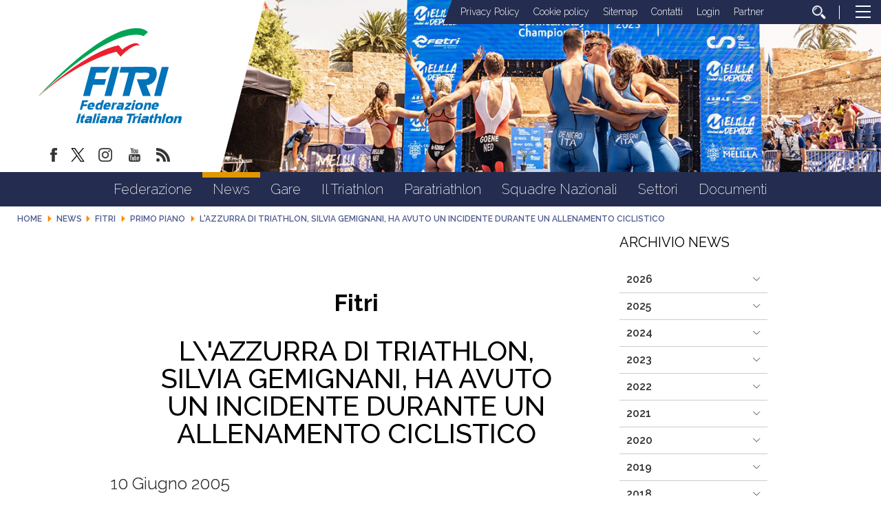

--- FILE ---
content_type: text/javascript
request_url: https://www.fitri.it/components/com_monthlyarchive/assets/uikit/uikit.min.js?v=4.4.6_20190314125245
body_size: 41400
content:
/* ======================================================
# Monthly Archive for Joomla! - v4.4.6
# -------------------------------------------------------
# For Joomla! CMS
# Author: Web357 (Yiannis Christodoulou)
# Copyright (©) 2009-2019 Web357. All rights reserved.
# License: GNU/GPLv3, http://www.gnu.org/licenses/gpl-3.0.html
# Website: https:/www.web357.com/
# Demo: https://demo.web357.com/?item=monthlyarchive
# Support: support@web357.com
# Last modified: 14 Mar 2019, 12:52:46
========================================================= */

/*! w357uiUIkit 3.0.3 | http://www.getuikit.com | (c) 2014 - 2018 YOOtheme | MIT License */

!function(t,e){"object"==typeof exports&&"undefined"!=typeof module?module.exports=e():"function"==typeof define&&define.amd?define("uikit",e):(t=t||self).w357uiUIkit=e()}(this,function(){"use strict";function p(i,n){return function(t){var e=arguments.length;return e?1<e?i.apply(n,arguments):i.call(n,t):i.call(n)}}var e=Object.prototype,i=e.hasOwnProperty;function l(t,e){return i.call(t,e)}var n={},r=/([a-z\d])([A-Z])/g;function m(t){return t in n||(n[t]=t.replace(r,"$1-$2").toLowerCase()),n[t]}var o=/-(\w)/g;function g(t){return t.replace(o,s)}function s(t,e){return e?e.toUpperCase():""}function a(t){return t.length?s(0,t.charAt(0))+t.slice(1):""}var t=String.prototype,h=t.startsWith||function(t){return 0===this.lastIndexOf(t,0)};function v(t,e){return h.call(t,e)}var c=t.endsWith||function(t){return this.substr(-t.length)===t};function u(t,e){return c.call(t,e)}var d=function(t){return~this.indexOf(t)},f=t.includes||d,w=Array.prototype.includes||d;function b(t,e){return t&&(_(t)?f:w).call(t,e)}var y=Array.isArray;function x(t){return"function"==typeof t}function k(t){return null!==t&&"object"==typeof t}function $(t){return k(t)&&Object.getPrototypeOf(t)===e}function I(t){return k(t)&&t===t.window}function S(t){return k(t)&&9===t.nodeType}function T(t){return k(t)&&!!t.jquery}function E(t){return t instanceof Node||k(t)&&1<=t.nodeType}var C=e.toString;function A(t){return C.call(t).match(/^\[object (NodeList|HTMLCollection)\]$/)}function N(t){return"boolean"==typeof t}function _(t){return"string"==typeof t}function M(t){return"number"==typeof t}function D(t){return M(t)||_(t)&&!isNaN(t-parseFloat(t))}function O(t){return void 0===t}function B(t){return N(t)?t:"true"===t||"1"===t||""===t||"false"!==t&&"0"!==t&&t}function z(t){var e=Number(t);return!isNaN(e)&&e}function P(t){return parseFloat(t)||0}function H(t){return E(t)||I(t)||S(t)?t:A(t)||T(t)?t[0]:y(t)?H(t[0]):null}var F=Array.prototype;function L(t){return E(t)?[t]:A(t)?F.slice.call(t):y(t)?t.map(H).filter(Boolean):T(t)?t.toArray():[]}function j(t){return y(t)?t:_(t)?t.split(/,(?![^(]*\))/).map(function(t){return D(t)?z(t):B(t.trim())}):[t]}function W(t){return t?u(t,"ms")?P(t):1e3*P(t):0}function V(t,i){return t===i||k(t)&&k(i)&&Object.keys(t).length===Object.keys(i).length&&q(t,function(t,e){return t===i[e]})}function Y(t,e,i){return t.replace(new RegExp(e+"|"+i,"mg"),function(t){return t===e?i:e})}var R=Object.assign||function(t){for(var e=[],i=arguments.length-1;0<i--;)e[i]=arguments[i+1];t=Object(t);for(var n=0;n<e.length;n++){var r=e[n];if(null!==r)for(var o in r)l(r,o)&&(t[o]=r[o])}return t};function q(t,e){for(var i in t)if(!1===e(t[i],i))return!1;return!0}function U(t,r){return t.sort(function(t,e){var i=t[r];void 0===i&&(i=0);var n=e[r];return void 0===n&&(n=0),n<i?1:i<n?-1:0})}function X(t,e,i){return void 0===e&&(e=0),void 0===i&&(i=1),Math.min(Math.max(z(t)||0,e),i)}function K(){}function G(t,e){return t.left<e.right&&t.right>e.left&&t.top<e.bottom&&t.bottom>e.top}function J(t,e){return t.x<=e.right&&t.x>=e.left&&t.y<=e.bottom&&t.y>=e.top}var Z={ratio:function(t,e,i){var n,r="width"===e?"height":"width";return(n={})[r]=t[e]?Math.round(i*t[r]/t[e]):t[r],n[e]=i,n},contain:function(i,n){var r=this;return q(i=R({},i),function(t,e){return i=i[e]>n[e]?r.ratio(i,e,n[e]):i}),i},cover:function(i,n){var r=this;return q(i=this.contain(i,n),function(t,e){return i=i[e]<n[e]?r.ratio(i,e,n[e]):i}),i}};function Q(t,e,i){if(k(e))for(var n in e)Q(t,n,e[n]);else{if(O(i))return(t=H(t))&&t.getAttribute(e);L(t).forEach(function(t){x(i)&&(i=i.call(t,Q(t,e))),null===i?et(t,e):t.setAttribute(e,i)})}}function tt(t,e){return L(t).some(function(t){return t.hasAttribute(e)})}function et(t,e){t=L(t),e.split(" ").forEach(function(e){return t.forEach(function(t){return t.removeAttribute(e)})})}function it(t,e){for(var i=0,n=[e,"data-"+e];i<n.length;i++)if(tt(t,n[i]))return Q(t,n[i])}function nt(t,e){return H(t)||st(t,ot(t,e))}function rt(t,e){var i=L(t);return i.length&&i||at(t,ot(t,e))}function ot(t,e){return void 0===e&&(e=document),ut(t)||S(e)?e:e.ownerDocument}function st(t,e){return H(ht(t,e,"querySelector"))}function at(t,e){return L(ht(t,e,"querySelectorAll"))}function ht(t,s,e){if(void 0===s&&(s=document),!t||!_(t))return null;var a;ut(t=t.replace(ct,"$1 *"))&&(a=[],t=t.split(",").map(function(t,e){var i=s;if("!"===(t=t.trim())[0]){var n=t.substr(1).trim().split(" ");i=gt(s.parentNode,n[0]),t=n.slice(1).join(" ").trim()}if("-"===t[0]){var r=t.substr(1).trim().split(" "),o=(i||s).previousElementSibling;i=pt(o,t.substr(1))?o:null,t=r.slice(1).join(" ")}return i?(i.id||(i.id="w357ui-"+Date.now()+e,a.push(function(){return et(i,"id")})),"#"+bt(i.id)+" "+t):null}).filter(Boolean).join(","),s=document);try{return s[e](t)}catch(t){return null}finally{a&&a.forEach(function(t){return t()})}}var lt=/(^|,)\s*[!>+~-]/,ct=/([!>+~-])(?=\s+[!>+~-]|\s*$)/g;function ut(t){return _(t)&&t.match(lt)}var dt=Element.prototype,ft=dt.matches||dt.webkitMatchesSelector||dt.msMatchesSelector;function pt(t,e){return L(t).some(function(t){return ft.call(t,e)})}var mt=dt.closest||function(t){var e=this;do{if(pt(e,t))return e;e=e.parentNode}while(e&&1===e.nodeType)};function gt(t,e){return v(e,">")&&(e=e.slice(1)),E(t)?t.parentNode&&mt.call(t,e):L(t).map(function(t){return gt(t,e)}).filter(Boolean)}function vt(t,e){for(var i=[],n=H(t).parentNode;n&&1===n.nodeType;)pt(n,e)&&i.push(n),n=n.parentNode;return i}var wt=window.CSS&&CSS.escape||function(t){return t.replace(/([^\x7f-\uFFFF\w-])/g,function(t){return"\\"+t})};function bt(t){return _(t)?wt.call(null,t):""}var yt={area:!0,base:!0,br:!0,col:!0,embed:!0,hr:!0,img:!0,input:!0,keygen:!0,link:!0,menuitem:!0,meta:!0,param:!0,source:!0,track:!0,wbr:!0};function xt(t){return L(t).some(function(t){return yt[t.tagName.toLowerCase()]})}function kt(t){return L(t).some(function(t){return t.offsetWidth||t.offsetHeight||t.getClientRects().length})}var $t="input,select,textarea,button";function It(t){return L(t).some(function(t){return pt(t,$t)})}function St(t,e){return L(t).filter(function(t){return pt(t,e)})}function Tt(t,e){return _(e)?pt(t,e)||gt(t,e):t===e||(S(e)?e.documentElement:H(e)).contains(H(t))}var Et=/msie|trident/i.test(window.navigator.userAgent),Ct="rtl"===Q(document.documentElement,"dir"),At="ontouchstart"in window,Nt=window.PointerEvent,_t=At||window.DocumentTouch&&document instanceof DocumentTouch||navigator.maxTouchPoints,Mt=Nt?"pointerdown":At?"touchstart":"mousedown",Dt=Nt?"pointermove":At?"touchmove":"mousemove",Ot=Nt?"pointerup":At?"touchend":"mouseup",Bt=Nt?"pointerenter":At?"":"mouseenter",zt=Nt?"pointerleave":At?"":"mouseleave",Pt=Nt?"pointercancel":"touchcancel";function Ht(){for(var t=[],e=arguments.length;e--;)t[e]=arguments[e];var i,n=Vt(t),r=n[0],o=n[1],s=n[2],a=n[3],h=n[4];return r=qt(r),s&&(a=function(t,n,r){var o=this;return function(i){t.forEach(function(t){var e=">"===n[0]?at(n,t).reverse().filter(function(t){return Tt(i.target,t)})[0]:gt(i.target,n);e&&(i.delegate=t,i.current=e,r.call(o,i))})}}(r,s,a)),1<a.length&&(i=a,a=function(t){return y(t.detail)?i.apply(void 0,[t].concat(t.detail)):i(t)}),o.split(" ").forEach(function(e){return r.forEach(function(t){return t.addEventListener(e,a,h)})}),function(){return Ft(r,o,a,h)}}function Ft(t,e,i,n){void 0===n&&(n=!1),t=qt(t),e.split(" ").forEach(function(e){return t.forEach(function(t){return t.removeEventListener(e,i,n)})})}function Lt(){for(var t=[],e=arguments.length;e--;)t[e]=arguments[e];var i=Vt(t),n=i[0],r=i[1],o=i[2],s=i[3],a=i[4],h=i[5],l=Ht(n,r,o,function(t){var e=!h||h(t);e&&(l(),s(t,e))},a);return l}function jt(t,i,n){return qt(t).reduce(function(t,e){return t&&e.dispatchEvent(Wt(i,!0,!0,n))},!0)}function Wt(t,e,i,n){if(void 0===e&&(e=!0),void 0===i&&(i=!1),_(t)){var r=document.createEvent("CustomEvent");r.initCustomEvent(t,e,i,n),t=r}return t}function Vt(t){return x(t[2])&&t.splice(2,0,!1),t}function Yt(t){return t&&"addEventListener"in t}function Rt(t){return Yt(t)?t:H(t)}function qt(t){return y(t)?t.map(Rt).filter(Boolean):_(t)?at(t):Yt(t)?[t]:L(t)}function Ut(){var e=setTimeout(Lt(document,"click",function(t){t.preventDefault(),t.stopImmediatePropagation(),clearTimeout(e)},!0));jt(document,Pt)}var Xt="Promise"in window?window.Promise:Zt,Kt=function(){var i=this;this.promise=new Xt(function(t,e){i.reject=e,i.resolve=t})},Gt=2,Jt="setImmediate"in window?setImmediate:setTimeout;function Zt(t){this.state=Gt,this.value=void 0,this.deferred=[];var e=this;try{t(function(t){e.resolve(t)},function(t){e.reject(t)})}catch(t){e.reject(t)}}Zt.reject=function(i){return new Zt(function(t,e){e(i)})},Zt.resolve=function(i){return new Zt(function(t,e){t(i)})},Zt.all=function(s){return new Zt(function(i,t){var n=[],r=0;function e(e){return function(t){n[e]=t,(r+=1)===s.length&&i(n)}}0===s.length&&i(n);for(var o=0;o<s.length;o+=1)Zt.resolve(s[o]).then(e(o),t)})},Zt.race=function(n){return new Zt(function(t,e){for(var i=0;i<n.length;i+=1)Zt.resolve(n[i]).then(t,e)})};var Qt=Zt.prototype;function te(s,a){return new Xt(function(t,e){var i=R({data:null,method:"GET",headers:{},xhr:new XMLHttpRequest,beforeSend:K,responseType:""},a);i.beforeSend(i);var n=i.xhr;for(var r in i)if(r in n)try{n[r]=i[r]}catch(t){}for(var o in n.open(i.method.toUpperCase(),s),i.headers)n.setRequestHeader(o,i.headers[o]);Ht(n,"load",function(){0===n.status||200<=n.status&&n.status<300||304===n.status?t(n):e(R(Error(n.statusText),{xhr:n,status:n.status}))}),Ht(n,"error",function(){return e(R(Error("Network Error"),{xhr:n}))}),Ht(n,"timeout",function(){return e(R(Error("Network Timeout"),{xhr:n}))}),n.send(i.data)})}function ee(n,r,o){return new Xt(function(t,e){var i=new Image;i.onerror=e,i.onload=function(){return t(i)},o&&(i.sizes=o),r&&(i.srcset=r),i.src=n})}function ie(t){if("loading"===document.readyState)var e=Ht(document,"DOMContentLoaded",function(){e(),t()});else t()}function ne(t,e){return e?L(t).indexOf(H(e)):L((t=H(t))&&t.parentNode.children).indexOf(t)}function re(t,e,i,n){void 0===i&&(i=0),void 0===n&&(n=!1);var r=(e=L(e)).length;return t=D(t)?z(t):"next"===t?i+1:"previous"===t?i-1:ne(e,t),n?X(t,0,r-1):(t%=r)<0?t+r:t}function oe(t){return(t=be(t)).innerHTML="",t}function se(t,e){return t=be(t),O(e)?t.innerHTML:ae(t.hasChildNodes()?oe(t):t,e)}function ae(e,t){return e=be(e),ce(t,function(t){return e.appendChild(t)})}function he(e,t){return e=be(e),ce(t,function(t){return e.parentNode.insertBefore(t,e)})}function le(e,t){return e=be(e),ce(t,function(t){return e.nextSibling?he(e.nextSibling,t):ae(e.parentNode,t)})}function ce(t,e){return(t=_(t)?ve(t):t)?"length"in t?L(t).map(e):e(t):null}function ue(t){L(t).map(function(t){return t.parentNode&&t.parentNode.removeChild(t)})}function de(t,e){for(e=H(he(t,e));e.firstChild;)e=e.firstChild;return ae(e,t),e}function fe(t,e){return L(L(t).map(function(t){return t.hasChildNodes?de(L(t.childNodes),e):ae(t,e)}))}function pe(t){L(t).map(function(t){return t.parentNode}).filter(function(t,e,i){return i.indexOf(t)===e}).forEach(function(t){he(t,t.childNodes),ue(t)})}Qt.resolve=function(t){var e=this;if(e.state===Gt){if(t===e)throw new TypeError("Promise settled with itself.");var i=!1;try{var n=t&&t.then;if(null!==t&&k(t)&&x(n))return void n.call(t,function(t){i||e.resolve(t),i=!0},function(t){i||e.reject(t),i=!0})}catch(t){return void(i||e.reject(t))}e.state=0,e.value=t,e.notify()}},Qt.reject=function(t){var e=this;if(e.state===Gt){if(t===e)throw new TypeError("Promise settled with itself.");e.state=1,e.value=t,e.notify()}},Qt.notify=function(){var o=this;Jt(function(){if(o.state!==Gt)for(;o.deferred.length;){var t=o.deferred.shift(),e=t[0],i=t[1],n=t[2],r=t[3];try{0===o.state?x(e)?n(e.call(void 0,o.value)):n(o.value):1===o.state&&(x(i)?n(i.call(void 0,o.value)):r(o.value))}catch(t){r(t)}}})},Qt.then=function(i,n){var r=this;return new Zt(function(t,e){r.deferred.push([i,n,t,e]),r.notify()})},Qt.catch=function(t){return this.then(void 0,t)};var me=/^\s*<(\w+|!)[^>]*>/,ge=/^<(\w+)\s*\/?>(?:<\/\1>)?$/;function ve(t){var e=ge.exec(t);if(e)return document.createElement(e[1]);var i=document.createElement("div");return me.test(t)?i.insertAdjacentHTML("beforeend",t.trim()):i.textContent=t,1<i.childNodes.length?L(i.childNodes):i.firstChild}function we(t,e){if(t&&1===t.nodeType)for(e(t),t=t.firstElementChild;t;)we(t,e),t=t.nextElementSibling}function be(t,e){return _(t)?xe(t)?H(ve(t)):st(t,e):H(t)}function ye(t,e){return _(t)?xe(t)?L(ve(t)):at(t,e):L(t)}function xe(t){return"<"===t[0]||t.match(/^\s*</)}function ke(t){for(var e=[],i=arguments.length-1;0<i--;)e[i]=arguments[i+1];Ce(t,e,"add")}function $e(t){for(var e=[],i=arguments.length-1;0<i--;)e[i]=arguments[i+1];Ce(t,e,"remove")}function Ie(t,e){Q(t,"class",function(t){return(t||"").replace(new RegExp("\\b"+e+"\\b","g"),"")})}function Se(t){for(var e=[],i=arguments.length-1;0<i--;)e[i]=arguments[i+1];e[0]&&$e(t,e[0]),e[1]&&ke(t,e[1])}function Te(t,e){return e&&L(t).some(function(t){return t.classList.contains(e.split(" ")[0])})}function Ee(t){for(var n=[],e=arguments.length-1;0<e--;)n[e]=arguments[e+1];if(n.length){var r=_((n=Ae(n))[n.length-1])?[]:n.pop();n=n.filter(Boolean),L(t).forEach(function(t){for(var e=t.classList,i=0;i<n.length;i++)_e.Force?e.toggle.apply(e,[n[i]].concat(r)):e[(O(r)?!e.contains(n[i]):r)?"add":"remove"](n[i])})}}function Ce(t,i,n){(i=Ae(i).filter(Boolean)).length&&L(t).forEach(function(t){var e=t.classList;_e.Multiple?e[n].apply(e,i):i.forEach(function(t){return e[n](t)})})}function Ae(t){return t.reduce(function(t,e){return t.concat.call(t,_(e)&&b(e," ")?e.trim().split(" "):e)},[])}var Ne,_e={};(Ne=document.createElement("_").classList)&&(Ne.add("a","b"),Ne.toggle("c",!1),_e.Multiple=Ne.contains("b"),_e.Force=!Ne.contains("c"));var Me={"animation-iteration-count":!(Ne=null),"column-count":!0,"fill-opacity":!0,"flex-grow":!0,"flex-shrink":!0,"font-weight":!0,"line-height":!0,opacity:!0,order:!0,orphans:!0,widows:!0,"z-index":!0,zoom:!0};function De(t,e,r){return L(t).map(function(i){if(_(e)){if(e=Fe(e),O(r))return Be(i,e);r||M(r)?i.style[e]=D(r)&&!Me[e]?r+"px":r:i.style.removeProperty(e)}else{if(y(e)){var n=Oe(i);return e.reduce(function(t,e){return t[e]=n[Fe(e)],t},{})}k(e)&&q(e,function(t,e){return De(i,e,t)})}return i})[0]}function Oe(t,e){return(t=H(t)).ownerDocument.defaultView.getComputedStyle(t,e)}function Be(t,e,i){return Oe(t,i)[e]}var ze={};function Pe(t){var e=document.documentElement;if(!Et)return Oe(e).getPropertyValue("--w357ui-"+t);if(!(t in ze)){var i=ae(e,document.createElement("div"));ke(i,"w357ui-"+t),ze[t]=Be(i,"content",":before").replace(/^["'](.*)["']$/,"$1"),ue(i)}return ze[t]}var He={};function Fe(t){var e=He[t];return e||(e=He[t]=function(t){if((t=m(t))in je)return t;var e,i=Le.length;for(;i--;)if((e="-"+Le[i]+"-"+t)in je)return e}(t)||t),e}var Le=["webkit","moz","ms"],je=document.createElement("_").style;function We(t,s,a,h){return void 0===a&&(a=400),void 0===h&&(h="linear"),Xt.all(L(t).map(function(o){return new Xt(function(i,n){for(var t in s){var e=De(o,t);""===e&&De(o,t,e)}var r=setTimeout(function(){return jt(o,"transitionend")},a);Lt(o,"transitionend transitioncanceled",function(t){var e=t.type;clearTimeout(r),$e(o,"w357ui-transition"),De(o,{"transition-property":"","transition-duration":"","transition-timing-function":""}),"transitioncanceled"===e?n():i()},!1,function(t){var e=t.target;return o===e}),ke(o,"w357ui-transition"),De(o,R({"transition-property":Object.keys(s).map(Fe).join(","),"transition-duration":a+"ms","transition-timing-function":h},s))})}))}var Ve={start:We,stop:function(t){return jt(t,"transitionend"),Xt.resolve()},cancel:function(t){jt(t,"transitioncanceled")},inProgress:function(t){return Te(t,"w357ui-transition")}},Ye="w357ui-animation-",Re="w357ui-cancel-animation";function qe(t,e,i,a,h){var l=arguments;return void 0===i&&(i=200),Xt.all(L(t).map(function(s){return new Xt(function(n,r){if(Te(s,Re))requestAnimationFrame(function(){return Xt.resolve().then(function(){return qe.apply(void 0,l).then(n,r)})});else{var t=e+" "+Ye+(h?"leave":"enter");v(e,Ye)&&(a&&(t+=" w357ui-transform-origin-"+a),h&&(t+=" "+Ye+"reverse")),o(),Lt(s,"animationend animationcancel",function(t){var e=t.type,i=!1;"animationcancel"===e?(r(),o()):(n(),Xt.resolve().then(function(){i=!0,o()})),requestAnimationFrame(function(){i||(ke(s,Re),requestAnimationFrame(function(){return $e(s,Re)}))})},!1,function(t){var e=t.target;return s===e}),De(s,"animationDuration",i+"ms"),ke(s,t)}function o(){De(s,"animationDuration",""),Ie(s,Ye+"\\S*")}})}))}var Ue=new RegExp(Ye+"(enter|leave)"),Xe={in:function(t,e,i,n){return qe(t,e,i,n,!1)},out:function(t,e,i,n){return qe(t,e,i,n,!0)},inProgress:function(t){return Ue.test(Q(t,"class"))},cancel:function(t){jt(t,"animationcancel")}},Ke={width:["x","left","right"],height:["y","top","bottom"]};function Ge(t,e,c,u,d,i,n,r){c=oi(c),u=oi(u);var f={element:c,target:u};if(!t||!e)return f;var p=Ze(t),m=Ze(e),g=m;if(ri(g,c,p,-1),ri(g,u,m,1),d=si(d,p.width,p.height),i=si(i,m.width,m.height),d.x+=i.x,d.y+=i.y,g.left+=d.x,g.top+=d.y,n){var o=[Ze(di(t))];r&&o.unshift(Ze(r)),q(Ke,function(t,s){var a=t[0],h=t[1],l=t[2];(!0===n||b(n,a))&&o.some(function(n){var t=c[a]===h?-p[s]:c[a]===l?p[s]:0,e=u[a]===h?m[s]:u[a]===l?-m[s]:0;if(g[h]<n[h]||g[h]+p[s]>n[l]){var i=p[s]/2,r="center"===u[a]?-m[s]/2:0;return"center"===c[a]&&(o(i,r)||o(-i,-r))||o(t,e)}function o(e,t){var i=g[h]+e+t-2*d[a];if(i>=n[h]&&i+p[s]<=n[l])return g[h]=i,["element","target"].forEach(function(t){f[t][a]=e?f[t][a]===Ke[s][1]?Ke[s][2]:Ke[s][1]:f[t][a]}),!0}})})}return Je(t,g),f}function Je(i,n){if(i=H(i),!n)return Ze(i);var r=Je(i),o=De(i,"position");["left","top"].forEach(function(t){if(t in n){var e=De(i,t);De(i,t,n[t]-r[t]+P("absolute"===o&&"auto"===e?Qe(i)[t]:e))}})}function Ze(t){var e,i,n=di(t=H(t)),r=n.pageYOffset,o=n.pageXOffset;if(I(t)){var s=t.innerHeight,a=t.innerWidth;return{top:r,left:o,height:s,width:a,bottom:r+s,right:o+a}}kt(t)||(e=Q(t,"style"),i=Q(t,"hidden"),Q(t,{style:(e||"")+";display:block !important;",hidden:null}));var h=t.getBoundingClientRect();return O(e)||Q(t,{style:e,hidden:i}),{height:h.height,width:h.width,top:h.top+r,left:h.left+o,bottom:h.bottom+r,right:h.right+o}}function Qe(n){var r=(n=H(n)).offsetParent||fi(n).documentElement,o=Je(r),t=["top","left"].reduce(function(t,e){var i=a(e);return t[e]-=o[e]+P(De(n,"margin"+i))+P(De(r,"border"+i+"Width")),t},Je(n));return{top:t.top,left:t.left}}var ti=ii("height"),ei=ii("width");function ii(n){var r=a(n);return function(t,e){if(t=H(t),O(e)){if(I(t))return t["inner"+r];if(S(t)){var i=t.documentElement;return Math.max(i["offset"+r],i["scroll"+r])}return(e="auto"===(e=De(t,n))?t["offset"+r]:P(e)||0)-ni(n,t)}De(t,n,e||0===e?+e+ni(n,t)+"px":"")}}function ni(t,i,e){return void 0===e&&(e="border-box"),De(i,"boxSizing")===e?Ke[t].slice(1).map(a).reduce(function(t,e){return t+P(De(i,"padding"+e))+P(De(i,"border"+e+"Width"))},0):0}function ri(o,s,a,h){q(Ke,function(t,e){var i=t[0],n=t[1],r=t[2];s[i]===r?o[n]+=a[e]*h:"center"===s[i]&&(o[n]+=a[e]*h/2)})}function oi(t){var e=/left|center|right/,i=/top|center|bottom/;return 1===(t=(t||"").split(" ")).length&&(t=e.test(t[0])?t.concat(["center"]):i.test(t[0])?["center"].concat(t):["center","center"]),{x:e.test(t[0])?t[0]:"center",y:i.test(t[1])?t[1]:"center"}}function si(t,e,i){var n=(t||"").split(" "),r=n[0],o=n[1];return{x:r?P(r)*(u(r,"%")?e/100:1):0,y:o?P(o)*(u(o,"%")?i/100:1):0}}function ai(t){switch(t){case"left":return"right";case"right":return"left";case"top":return"bottom";case"bottom":return"top";default:return t}}function hi(t,e,i){if(void 0===e&&(e=0),void 0===i&&(i=0),!kt(t))return!1;var n=di(t=H(t)),r=t.getBoundingClientRect(),o={top:-e,left:-i,bottom:e+ti(n),right:i+ei(n)};return G(r,o)||J({x:r.left,y:r.top},o)}function li(t,e){if(void 0===e&&(e=0),!kt(t))return 0;var i=di(t=H(t)),n=fi(t),r=t.offsetHeight+e,o=ui(t)[0],s=ti(i),a=s+Math.min(0,o-s),h=Math.max(0,s-(ti(n)+e-(o+r)));return X((a+i.pageYOffset-o)/((a+(r-(h<s?h:0)))/100)/100)}function ci(t,e){if(I(t=H(t))||S(t)){var i=di(t);(0,i.scrollTo)(i.pageXOffset,e)}else t.scrollTop=e}function ui(t){var e=[0,0];do{if(e[0]+=t.offsetTop,e[1]+=t.offsetLeft,"fixed"===De(t,"position")){var i=di(t);return e[0]+=i.pageYOffset,e[1]+=i.pageXOffset,e}}while(t=t.offsetParent);return e}function di(t){return I(t)?t:fi(t).defaultView}function fi(t){return H(t).ownerDocument}var pi={reads:[],writes:[],read:function(t){return this.reads.push(t),mi(),t},write:function(t){return this.writes.push(t),mi(),t},clear:function(t){return vi(this.reads,t)||vi(this.writes,t)},flush:function(){gi(this.reads),gi(this.writes.splice(0,this.writes.length)),this.scheduled=!1,(this.reads.length||this.writes.length)&&mi()}};function mi(){pi.scheduled||(pi.scheduled=!0,requestAnimationFrame(pi.flush.bind(pi)))}function gi(t){for(var e;e=t.shift();)e()}function vi(t,e){var i=t.indexOf(e);return!!~i&&!!t.splice(i,1)}function wi(){}function bi(t,e){return(e.y-t.y)/(e.x-t.x)}wi.prototype={positions:[],position:null,init:function(){var n=this;this.positions=[],this.position=null;var r=!1;this.unbind=Ht(document,"mousemove",function(i){r||(setTimeout(function(){var t=Date.now(),e=n.positions.length;e&&100<t-n.positions[e-1].time&&n.positions.splice(0,e),n.positions.push({time:t,x:i.pageX,y:i.pageY}),5<n.positions.length&&n.positions.shift(),r=!1},5),r=!0)})},cancel:function(){this.unbind&&this.unbind()},movesTo:function(t){if(this.positions.length<2)return!1;var e=Je(t),i=this.positions[this.positions.length-1],n=this.positions[0];if(e.left<=i.x&&i.x<=e.right&&e.top<=i.y&&i.y<=e.bottom)return!1;var r=[[{x:e.left,y:e.top},{x:e.right,y:e.bottom}],[{x:e.right,y:e.top},{x:e.left,y:e.bottom}]];return e.right<=i.x||(e.left>=i.x?(r[0].reverse(),r[1].reverse()):e.bottom<=i.y?r[0].reverse():e.top>=i.y&&r[1].reverse()),!!r.reduce(function(t,e){return t+(bi(n,e[0])<bi(i,e[0])&&bi(n,e[1])>bi(i,e[1]))},0)}};var yi={};function xi(t,e,i){return yi.computed(x(t)?t.call(i,i):t,x(e)?e.call(i,i):e)}function ki(t,e){return t=t&&!y(t)?[t]:t,e?t?t.concat(e):y(e)?e:[e]:t}function $i(e,i,n){var r={};if(x(i)&&(i=i.options),i.extends&&(e=$i(e,i.extends,n)),i.mixins)for(var t=0,o=i.mixins.length;t<o;t++)e=$i(e,i.mixins[t],n);for(var s in e)h(s);for(var a in i)l(e,a)||h(a);function h(t){r[t]=(yi[t]||function(t,e){return O(e)?t:e})(e[t],i[t],n)}return r}function Ii(t,e){var i;void 0===e&&(e=[]);try{return t?v(t,"{")?JSON.parse(t):e.length&&!b(t,":")?((i={})[e[0]]=t,i):t.split(";").reduce(function(t,e){var i=e.split(/:(.*)/),n=i[0],r=i[1];return n&&!O(r)&&(t[n.trim()]=r.trim()),t},{}):{}}catch(t){return{}}}yi.events=yi.created=yi.beforeConnect=yi.connected=yi.beforeDisconnect=yi.disconnected=yi.destroy=ki,yi.args=function(t,e){return ki(e||t)},yi.update=function(t,e){return U(ki(t,x(e)?{read:e}:e),"order")},yi.props=function(t,e){return y(e)&&(e=e.reduce(function(t,e){return t[e]=String,t},{})),yi.methods(t,e)},yi.computed=yi.methods=function(t,e){return e?t?R({},t,e):e:t},yi.data=function(e,i,t){return t?xi(e,i,t):i?e?function(t){return xi(e,i,t)}:i:e};var Si=0,Ti=function(t){this.id=++Si,this.el=H(t)};function Ei(t,e){try{t.contentWindow.postMessage(JSON.stringify(R({event:"command"},e)),"*")}catch(t){}}Ti.prototype.isVideo=function(){return this.isYoutube()||this.isVimeo()||this.isHTML5()},Ti.prototype.isHTML5=function(){return"VIDEO"===this.el.tagName},Ti.prototype.isIFrame=function(){return"IFRAME"===this.el.tagName},Ti.prototype.isYoutube=function(){return this.isIFrame()&&!!this.el.src.match(/\/\/.*?youtube(-nocookie)?\.[a-z]+\/(watch\?v=[^&\s]+|embed)|youtu\.be\/.*/)},Ti.prototype.isVimeo=function(){return this.isIFrame()&&!!this.el.src.match(/vimeo\.com\/video\/.*/)},Ti.prototype.enableApi=function(){var e=this;if(this.ready)return this.ready;var i,r=this.isYoutube(),o=this.isVimeo();return r||o?this.ready=new Xt(function(t){var n;Lt(e.el,"load",function(){if(r){var t=function(){return Ei(e.el,{event:"listening",id:e.id})};i=setInterval(t,100),t()}}),(n=function(t){return r&&t.id===e.id&&"onReady"===t.event||o&&Number(t.player_id)===e.id},new Xt(function(i){Lt(window,"message",function(t,e){return i(e)},!1,function(t){var e=t.data;if(e&&_(e)){try{e=JSON.parse(e)}catch(t){return}return e&&n(e)}})})).then(function(){t(),i&&clearInterval(i)}),Q(e.el,"src",e.el.src+(b(e.el.src,"?")?"&":"?")+(r?"enablejsapi=1":"api=1&player_id="+e.id))}):Xt.resolve()},Ti.prototype.play=function(){var t=this;if(this.isVideo())if(this.isIFrame())this.enableApi().then(function(){return Ei(t.el,{func:"playVideo",method:"play"})});else if(this.isHTML5())try{var e=this.el.play();e&&e.catch(K)}catch(t){}},Ti.prototype.pause=function(){var t=this;this.isVideo()&&(this.isIFrame()?this.enableApi().then(function(){return Ei(t.el,{func:"pauseVideo",method:"pause"})}):this.isHTML5()&&this.el.pause())},Ti.prototype.mute=function(){var t=this;this.isVideo()&&(this.isIFrame()?this.enableApi().then(function(){return Ei(t.el,{func:"mute",method:"setVolume",value:0})}):this.isHTML5()&&(this.el.muted=!0,Q(this.el,"muted","")))};var Ci,Ai,Ni="IntersectionObserver"in window?window.IntersectionObserver:function(){function t(e,t){var i=this;void 0===t&&(t={});var n=t.rootMargin;void 0===n&&(n="0 0"),this.targets=[];var r,o=(n||"0 0").split(" ").map(P),s=o[0],a=o[1];this.offsetTop=s,this.offsetLeft=a,this.apply=function(){r||(r=requestAnimationFrame(function(){return setTimeout(function(){var t=i.takeRecords();t.length&&e(t,i),r=!1})}))},this.off=Ht(window,"scroll resize load",this.apply,{passive:!0,capture:!0})}return t.prototype.takeRecords=function(){var i=this;return this.targets.filter(function(t){var e=hi(t.target,i.offsetTop,i.offsetLeft);if(null===t.isIntersecting||e^t.isIntersecting)return t.isIntersecting=e,!0})},t.prototype.observe=function(t){this.targets.push({target:t,isIntersecting:null}),this.apply()},t.prototype.disconnect=function(){this.targets=[],this.off()},t}(),_i={};function Mi(t){return"touch"===t.pointerType||t.touches||Ai}function Di(t,e){void 0===e&&(e="client");var i=t.touches,n=t.changedTouches,r=i&&i[0]||n&&n[0]||t;return{x:r[e+"X"],y:r[e+"Y"]}}function Oi(t){return!(!v(t,"w357ui-")&&!v(t,"data-w357ui-"))&&g(t.replace("data-w357ui-","").replace("w357ui-",""))}Ht(document,Mt,function(t){_i.el&&(_i={});var e=t.target,i=Di(t),n=i.x,r=i.y;_i.el="tagName"in e?e:e.parentNode,_i.x=n,_i.y=r,Ai=Mi(t)}),Ht(document,Ot,function(t){var e=Di(t),r=e.x,o=e.y;_i.el&&r&&100<Math.abs(_i.x-r)||o&&100<Math.abs(_i.y-o)?Ci=setTimeout(function(){var t,e,i,n;_i.el&&(jt(_i.el,"swipe"),jt(_i.el,"swipe"+(t=_i.x,e=_i.y,i=r,n=o,Math.abs(t-i)>=Math.abs(e-n)?0<t-i?"Left":"Right":0<e-n?"Up":"Down"))),_i={}}):_i={},setTimeout(function(){return Ai=!1})}),Ht(document,Pt,function(){Ci&&clearTimeout(Ci),Ci=null,_i={}});var Bi,zi,Pi,Hi,Fi=function(t){this._init(t)};Fi.util=Object.freeze({ajax:te,getImage:ee,transition:We,Transition:Ve,animate:qe,Animation:Xe,attr:Q,hasAttr:tt,removeAttr:et,data:it,addClass:ke,removeClass:$e,removeClasses:Ie,replaceClass:Se,hasClass:Te,toggleClass:Ee,positionAt:Ge,offset:Je,position:Qe,height:ti,width:ei,boxModelAdjust:ni,flipPosition:ai,isInView:hi,scrolledOver:li,scrollTop:ci,offsetPosition:ui,ready:ie,index:ne,getIndex:re,empty:oe,html:se,prepend:function(e,t){return(e=be(e)).hasChildNodes()?ce(t,function(t){return e.insertBefore(t,e.firstChild)}):ae(e,t)},append:ae,before:he,after:le,remove:ue,wrapAll:de,wrapInner:fe,unwrap:pe,fragment:ve,apply:we,$:be,$$:ye,isIE:Et,isRtl:Ct,hasTouch:_t,pointerDown:Mt,pointerMove:Dt,pointerUp:Ot,pointerEnter:Bt,pointerLeave:zt,pointerCancel:Pt,on:Ht,off:Ft,once:Lt,trigger:jt,createEvent:Wt,toEventTargets:qt,preventClick:Ut,fastdom:pi,isVoidElement:xt,isVisible:kt,selInput:$t,isInput:It,filter:St,within:Tt,bind:p,hasOwn:l,hyphenate:m,camelize:g,ucfirst:a,startsWith:v,endsWith:u,includes:b,isArray:y,isFunction:x,isObject:k,isPlainObject:$,isWindow:I,isDocument:S,isJQuery:T,isNode:E,isNodeCollection:A,isBoolean:N,isString:_,isNumber:M,isNumeric:D,isUndefined:O,toBoolean:B,toNumber:z,toFloat:P,toNode:H,toNodes:L,toList:j,toMs:W,isEqual:V,swap:Y,assign:R,each:q,sortBy:U,clamp:X,noop:K,intersectRect:G,pointInRect:J,Dimensions:Z,MouseTracker:wi,mergeOptions:$i,parseOptions:Ii,Player:Ti,Promise:Xt,Deferred:Kt,IntersectionObserver:Ni,query:nt,queryAll:rt,find:st,findAll:at,matches:pt,closest:gt,parents:vt,escape:bt,css:De,getStyles:Oe,getStyle:Be,getCssVar:Pe,propName:Fe,isTouch:Mi,getPos:Di}),Fi.data="__uikit__",Fi.prefix="w357ui-",Fi.options={},function(i){var e,n=i.data;function r(t,e){if(t)for(var i in t)t[i]._connected&&t[i]._callUpdate(e)}i.use=function(t){if(!t.installed)return t.call(null,this),t.installed=!0,this},i.mixin=function(t,e){(e=(_(e)?i.component(e):e)||this).options=$i(e.options,t)},i.extend=function(t){t=t||{};var e=function(t){this._init(t)};return((e.prototype=Object.create(this.prototype)).constructor=e).options=$i(this.options,t),e.super=this,e.extend=this.extend,e},i.update=function(t,e){(function t(e,i){e&&e!==document.body&&e.parentNode&&(t(e.parentNode,i),i(e.parentNode))})(t=t?H(t):document.body,function(t){return r(t[n],e)}),we(t,function(t){return r(t[n],e)})},Object.defineProperty(i,"container",{get:function(){return e||document.body},set:function(t){e=be(t)}})}(Fi),(Bi=Fi).prototype._callHook=function(t){var e=this,i=this.$options[t];i&&i.forEach(function(t){return t.call(e)})},Bi.prototype._callConnected=function(){this._connected||(this._data={},this._computeds={},this._initProps(),this._callHook("beforeConnect"),this._connected=!0,this._initEvents(),this._initObserver(),this._callHook("connected"),this._callUpdate())},Bi.prototype._callDisconnected=function(){this._connected&&(this._callHook("beforeDisconnect"),this._observer&&(this._observer.disconnect(),this._observer=null),this._unbindEvents(),this._callHook("disconnected"),this._connected=!1)},Bi.prototype._callUpdate=function(t){var o=this;void 0===t&&(t="update");var s=t.type||t;b(["update","resize"],s)&&this._callWatches();var e=this.$options.update,i=this._frames,a=i.reads,h=i.writes;e&&e.forEach(function(t,e){var i=t.read,n=t.write,r=t.events;("update"===s||b(r,s))&&(i&&!b(pi.reads,a[e])&&(a[e]=pi.read(function(){var t=o._connected&&i.call(o,o._data,s);!1===t&&n?pi.clear(h[e]):$(t)&&R(o._data,t)})),n&&!b(pi.writes,h[e])&&(h[e]=pi.write(function(){return o._connected&&n.call(o,o._data,s)})))})},function(t){var e=0;function s(t,e){var i={},n=t.args;void 0===n&&(n=[]);var r=t.props;void 0===r&&(r={});var o=t.el;if(!r)return i;for(var s in r){var a=m(s),h=it(o,a);if(!O(h)){if(h=r[s]===Boolean&&""===h||d(r[s],h),"target"===a&&(!h||v(h,"_")))continue;i[s]=h}}var l=Ii(it(o,e),n);for(var c in l){var u=g(c);void 0!==r[u]&&(i[u]=d(r[u],l[c]))}return i}function i(n,r,o){Object.defineProperty(n,r,{enumerable:!0,get:function(){var t=n._computeds,e=n.$props,i=n.$el;return l(t,r)||(t[r]=(o.get||o).call(n,e,i)),t[r]},set:function(t){var e=n._computeds;e[r]=o.set?o.set.call(n,t):t,O(e[r])&&delete e[r]}})}function f(e,i,n){$(i)||(i={name:n,handler:i});var r,o,t=i.name,s=i.el,a=i.handler,h=i.capture,l=i.passive,c=i.delegate,u=i.filter,d=i.self;s=x(s)?s.call(e):s||e.$el,y(s)?s.forEach(function(t){return f(e,R({},i,{el:t}),n)}):!s||u&&!u.call(e)||(r=_(a)?e[a]:p(a,e),a=function(t){return y(t.detail)?r.apply(void 0,[t].concat(t.detail)):r(t)},d&&(o=a,a=function(t){if(t.target===t.currentTarget||t.target===t.current)return o.call(null,t)}),e._events.push(Ht(s,t,c?_(c)?c:c.call(e):null,a,N(l)?{passive:l,capture:h}:h)))}function n(t,e){return t.every(function(t){return!t||!l(t,e)})}function d(t,e){return t===Boolean?B(e):t===Number?z(e):"list"===t?j(e):t?t(e):e}t.prototype._init=function(t){(t=t||{}).data=function(t,e){var i=t.data,n=(t.el,e.args),r=e.props;if(void 0===r&&(r={}),i=y(i)?n&&n.length?i.slice(0,n.length).reduce(function(t,e,i){return $(e)?R(t,e):t[n[i]]=e,t},{}):void 0:i)for(var o in i)O(i[o])?delete i[o]:i[o]=r[o]?d(r[o],i[o]):i[o];return i}(t,this.constructor.options),this.$options=$i(this.constructor.options,t,this),this.$el=null,this.$props={},this._frames={reads:{},writes:{}},this._events=[],this._uid=e++,this._initData(),this._initMethods(),this._initComputeds(),this._callHook("created"),t.el&&this.$mount(t.el)},t.prototype._initData=function(){var t=this.$options.data;for(var e in void 0===t&&(t={}),t)this.$props[e]=this[e]=t[e]},t.prototype._initMethods=function(){var t=this.$options.methods;if(t)for(var e in t)this[e]=p(t[e],this)},t.prototype._initComputeds=function(){var t=this.$options.computed;if(this._computeds={},t)for(var e in t)i(this,e,t[e])},t.prototype._callWatches=function(){var t=this.$options.computed,e=this._computeds;for(var i in e){var n=e[i];delete e[i],t[i].watch&&!V(n,this[i])&&t[i].watch.call(this,this[i],n)}},t.prototype._initProps=function(t){var e;for(e in t=t||s(this.$options,this.$name))O(t[e])||(this.$props[e]=t[e]);var i=[this.$options.computed,this.$options.methods];for(e in this.$props)e in t&&n(i,e)&&(this[e]=this.$props[e])},t.prototype._initEvents=function(){var i=this,t=this.$options.events;t&&t.forEach(function(t){if(l(t,"handler"))f(i,t);else for(var e in t)f(i,t[e],e)})},t.prototype._unbindEvents=function(){this._events.forEach(function(t){return t()}),this._events=[]},t.prototype._initObserver=function(){var i=this,t=this.$options,n=t.attrs,e=t.props,r=t.el;if(!this._observer&&e&&!1!==n){n=y(n)?n:Object.keys(e),this._observer=new MutationObserver(function(){var e=s(i.$options,i.$name);n.some(function(t){return!O(e[t])&&e[t]!==i.$props[t]})&&i.$reset()});var o=n.map(function(t){return m(t)}).concat(this.$name);this._observer.observe(r,{attributes:!0,attributeFilter:o.concat(o.map(function(t){return"data-"+t}))})}}}(Fi),Pi=(zi=Fi).data,Hi={},zi.component=function(s,t){if(!t)return $(Hi[s])&&(Hi[s]=zi.extend(Hi[s])),Hi[s];zi[s]=function(t,i){for(var e=arguments.length,n=Array(e);e--;)n[e]=arguments[e];var r=zi.component(s);return $(t)?new r({data:t}):r.options.functional?new r({data:[].concat(n)}):t&&t.nodeType?o(t):ye(t).map(o)[0];function o(t){var e=zi.getComponent(t,s);if(e){if(!i)return e;e.$destroy()}return new r({el:t,data:i})}};var e=$(t)?R({},t):t.options;if(e.name=s,e.install&&e.install(zi,e,s),zi._initialized&&!e.functional){var i=m(s);pi.read(function(){return zi[s]("[w357ui-"+i+"],[data-w357ui-"+i+"]")})}return Hi[s]=$(t)?e:t},zi.getComponents=function(t){return t&&t[Pi]||{}},zi.getComponent=function(t,e){return zi.getComponents(t)[e]},zi.connect=function(t){if(t[Pi])for(var e in t[Pi])t[Pi][e]._callConnected();for(var i=0;i<t.attributes.length;i++){var n=Oi(t.attributes[i].name);n&&n in Hi&&zi[n](t)}},zi.disconnect=function(t){for(var e in t[Pi])t[Pi][e]._callDisconnected()},function(n){var r=n.data;n.prototype.$mount=function(t){var e=this.$options.name;t[r]||(t[r]={}),t[r][e]||((t[r][e]=this).$el=this.$options.el=this.$options.el||t,Tt(t,document)&&this._callConnected())},n.prototype.$emit=function(t){this._callUpdate(t)},n.prototype.$reset=function(){this._callDisconnected(),this._callConnected()},n.prototype.$destroy=function(t){void 0===t&&(t=!1);var e=this.$options,i=e.el,n=e.name;i&&this._callDisconnected(),this._callHook("destroy"),i&&i[r]&&(delete i[r][n],Object.keys(i[r]).length||delete i[r],t&&ue(this.$el))},n.prototype.$create=function(t,e,i){return n[t](e,i)},n.prototype.$update=n.update,n.prototype.$getComponent=n.getComponent;var e={};Object.defineProperties(n.prototype,{$container:Object.getOwnPropertyDescriptor(n,"container"),$name:{get:function(){var t=this.$options.name;return e[t]||(e[t]=n.prefix+m(t)),e[t]}}})}(Fi);var Li={connected:function(){!Te(this.$el,this.$name)&&ke(this.$el,this.$name)}},ji={props:{cls:Boolean,animation:"list",duration:Number,origin:String,transition:String,queued:Boolean},data:{cls:!1,animation:[!1],duration:200,origin:!1,transition:"linear",queued:!1,initProps:{overflow:"",height:"",paddingTop:"",paddingBottom:"",marginTop:"",marginBottom:""},hideProps:{overflow:"hidden",height:0,paddingTop:0,paddingBottom:0,marginTop:0,marginBottom:0}},computed:{hasAnimation:function(t){return!!t.animation[0]},hasTransition:function(t){var e=t.animation;return this.hasAnimation&&!0===e[0]}},methods:{toggleElement:function(l,c,u){var d=this;return new Xt(function(t){l=L(l);var e,i=function(t){return Xt.all(t.map(function(t){return d._toggleElement(t,c,u)}))},n=l.filter(function(t){return d.isToggled(t)}),r=l.filter(function(t){return!b(n,t)});if(d.queued&&O(u)&&O(c)&&d.hasAnimation&&!(l.length<2)){var o=document.body,s=o.scrollTop,a=n[0],h=Xe.inProgress(a)&&Te(a,"w357ui-animation-leave")||Ve.inProgress(a)&&"0px"===a.style.height;e=i(n),h||(e=e.then(function(){var t=i(r);return o.scrollTop=s,t}))}else e=i(r.concat(n));e.then(t,K)})},toggleNow:function(e,i){var n=this;return new Xt(function(t){return Xt.all(L(e).map(function(t){return n._toggleElement(t,i,!1)})).then(t,K)})},isToggled:function(t){var e=L(t||this.$el);return this.cls?Te(e,this.cls.split(" ")[0]):!tt(e,"hidden")},updateAria:function(t){!1===this.cls&&Q(t,"aria-hidden",!this.isToggled(t))},_toggleElement:function(t,e,i){var n=this;if(e=N(e)?e:Xe.inProgress(t)?Te(t,"w357ui-animation-leave"):Ve.inProgress(t)?"0px"===t.style.height:!this.isToggled(t),!jt(t,"before"+(e?"show":"hide"),[this]))return Xt.reject();var r,o,s,a,h,l,c,u,d,f,p,m,g=(x(i)?i:!1!==i&&this.hasAnimation?this.hasTransition?(c=(l=this).isToggled,u=l.duration,d=l.initProps,f=l.hideProps,p=l.transition,m=l._toggle,function(t,e){var i=Ve.inProgress(t),n=t.hasChildNodes?P(De(t.firstElementChild,"marginTop"))+P(De(t.lastElementChild,"marginBottom")):0,r=kt(t)?ti(t)+(i?0:n):0;Ve.cancel(t),c(t)||m(t,!0),ti(t,""),pi.flush();var o=ti(t)+(i?0:n);return ti(t,r),(e?Ve.start(t,R({},d,{overflow:"hidden",height:o}),Math.round(u*(1-r/o)),p):Ve.start(t,f,Math.round(u*(r/o)),p).then(function(){return m(t,!1)})).then(function(){return De(t,d)})}):(o=(r=this).animation,s=r.duration,a=r.origin,h=r._toggle,function(t,e){return Xe.cancel(t),e?(h(t,!0),Xe.in(t,o[0],s,a)):Xe.out(t,o[1]||o[0],s,a).then(function(){return h(t,!1)})}):this._toggle)(t,e);jt(t,e?"show":"hide",[this]);var v=function(){jt(t,e?"shown":"hidden",[n]),n.$update(t)};return g?g.then(v):Xt.resolve(v())},_toggle:function(t,e){var i;t&&(e=Boolean(e),this.cls?(i=b(this.cls," ")||e!==Te(t,this.cls))&&Ee(t,this.cls,b(this.cls," ")?void 0:e):(i=e===tt(t,"hidden"))&&Q(t,"hidden",e?null:""),ye("[autofocus]",t).some(function(t){return kt(t)?t.focus()||!0:t.blur()}),this.updateAria(t),i&&this.$update(t))}}};var Wi={mixins:[Li,ji],props:{targets:String,active:null,collapsible:Boolean,multiple:Boolean,toggle:String,content:String,transition:String},data:{targets:"> *",active:!1,animation:[!0],collapsible:!0,multiple:!1,clsOpen:"w357ui-open",toggle:"> .w357ui-accordion-title",content:"> .w357ui-accordion-content",transition:"ease"},computed:{items:function(t,e){return ye(t.targets,e)}},events:[{name:"click",delegate:function(){return this.targets+" "+this.$props.toggle},handler:function(t){t.preventDefault(),this.toggle(ne(ye(this.targets+" "+this.$props.toggle,this.$el),t.current))}}],connected:function(){if(!1!==this.active){var t=this.items[Number(this.active)];t&&!Te(t,this.clsOpen)&&this.toggle(t,!1)}},update:function(){var e=this;this.items.forEach(function(t){return e._toggle(be(e.content,t),Te(t,e.clsOpen))});var t=!this.collapsible&&!Te(this.items,this.clsOpen)&&this.items[0];t&&this.toggle(t,!1)},methods:{toggle:function(r,o){var s=this,t=re(r,this.items),a=St(this.items,"."+this.clsOpen);(r=this.items[t])&&[r].concat(!this.multiple&&!b(a,r)&&a||[]).forEach(function(t){var e=t===r,i=e&&!Te(t,s.clsOpen);if(i||!e||s.collapsible||!(a.length<2)){Ee(t,s.clsOpen,i);var n=t._wrapper?t._wrapper.firstElementChild:be(s.content,t);t._wrapper||(t._wrapper=de(n,"<div>"),Q(t._wrapper,"hidden",i?"":null)),s._toggle(n,!0),s.toggleElement(t._wrapper,i,o).then(function(){Te(t,s.clsOpen)===i&&(i||s._toggle(n,!1),t._wrapper=null,pe(n))})}})}}},Vi={mixins:[Li,ji],args:"animation",props:{close:String},data:{animation:[!0],selClose:".w357ui-alert-close",duration:150,hideProps:R({opacity:0},ji.data.hideProps)},events:[{name:"click",delegate:function(){return this.selClose},handler:function(t){t.preventDefault(),this.close()}}],methods:{close:function(){var t=this;this.toggleElement(this.$el).then(function(){return t.$destroy(!0)})}}};function Yi(r){ie(function(){var i;r.update(),Ht(window,"load resize",function(){return r.update(null,"resize")}),Ht(document,"loadedmetadata load",function(t){var e=t.target;return r.update(e,"resize")},!0),Ht(window,"scroll",function(t){if(!i){i=!0,pi.write(function(){return i=!1});var e=t.target;r.update(1!==e.nodeType?document.body:e,t.type)}},{passive:!0,capture:!0});var n=0;Ht(document,"animationstart",function(t){var e=t.target;(De(e,"animationName")||"").match(/^w357ui-.*(left|right)/)&&(n++,De(document.body,"overflowX","hidden"),setTimeout(function(){--n||De(document.body,"overflowX","")},W(De(e,"animationDuration"))+100))},!0)})}var Ri,qi,Ui={args:"autoplay",props:{automute:Boolean,autoplay:Boolean},data:{automute:!1,autoplay:!0},computed:{inView:function(t){return"inview"===t.autoplay}},connected:function(){this.inView&&!tt(this.$el,"preload")&&(this.$el.preload="none"),this.player=new Ti(this.$el),this.automute&&this.player.mute()},update:{read:function(){return!!this.player&&{visible:kt(this.$el)&&"hidden"!==De(this.$el,"visibility"),inView:this.inView&&hi(this.$el)}},write:function(t){var e=t.visible,i=t.inView;!e||this.inView&&!i?this.player.pause():(!0===this.autoplay||this.inView&&i)&&this.player.play()},events:["resize","scroll"]}},Xi={mixins:[Li,Ui],props:{width:Number,height:Number},data:{automute:!0},update:{read:function(){var t=this.$el;if(!kt(t))return!1;var e=t.parentNode;return{height:e.offsetHeight,width:e.offsetWidth}},write:function(t){var e=t.height,i=t.width,n=this.$el,r=this.width||n.naturalWidth||n.videoWidth||n.clientWidth,o=this.height||n.naturalHeight||n.videoHeight||n.clientHeight;r&&o&&De(n,Z.cover({width:r,height:o},{width:i+(i%2?1:0),height:e+(e%2?1:0)}))},events:["resize"]}},Ki={props:{pos:String,offset:null,flip:Boolean,clsPos:String},data:{pos:"bottom-"+(Ct?"right":"left"),flip:!0,offset:!1,clsPos:""},computed:{pos:function(t){var e=t.pos;return(e+(b(e,"-")?"":"-center")).split("-")},dir:function(){return this.pos[0]},align:function(){return this.pos[1]}},methods:{positionAt:function(t,e,i){var n;Ie(t,this.clsPos+"-(top|bottom|left|right)(-[a-z]+)?"),De(t,{top:"",left:""});var r=this.offset,o=this.getAxis();D(r)||(r=(n=be(r))?Je(n)["x"===o?"left":"top"]-Je(e)["x"===o?"right":"bottom"]:0);var s=Ge(t,e,"x"===o?ai(this.dir)+" "+this.align:this.align+" "+ai(this.dir),"x"===o?this.dir+" "+this.align:this.align+" "+this.dir,"x"===o?""+("left"===this.dir?-r:r):" "+("top"===this.dir?-r:r),null,this.flip,i).target,a=s.x,h=s.y;this.dir="x"===o?a:h,this.align="x"===o?h:a,Ee(t,this.clsPos+"-"+this.dir+"-"+this.align,!1===this.offset)},getAxis:function(){return"top"===this.dir||"bottom"===this.dir?"y":"x"}}},Gi={mixins:[Ki,ji],args:"pos",props:{mode:"list",toggle:Boolean,boundary:Boolean,boundaryAlign:Boolean,delayShow:Number,delayHide:Number,clsDrop:String},data:{mode:["click","hover"],toggle:"- *",boundary:window,boundaryAlign:!1,delayShow:0,delayHide:800,clsDrop:!1,hoverIdle:200,animation:["w357ui-animation-fade"],cls:"w357ui-open"},computed:{boundary:function(t,e){return nt(t.boundary,e)},clsDrop:function(t){return t.clsDrop||"w357ui-"+this.$options.name},clsPos:function(){return this.clsDrop}},created:function(){this.tracker=new wi},connected:function(){ke(this.$el,this.clsDrop);var t=this.$props.toggle;this.toggle=t&&this.$create("toggle",nt(t,this.$el),{target:this.$el,mode:this.mode}),!this.toggle&&jt(this.$el,"updatearia")},events:[{name:"click",delegate:function(){return"."+this.clsDrop+"-close"},handler:function(t){t.preventDefault(),this.hide(!1)}},{name:"click",delegate:function(){return'a[href^="#"]'},handler:function(t){if(!t.defaultPrevented){var e=t.target.hash;e||t.preventDefault(),e&&Tt(e,this.$el)||this.hide(!1)}}},{name:"beforescroll",handler:function(){this.hide(!1)}},{name:"toggle",self:!0,handler:function(t,e){t.preventDefault(),this.isToggled()?this.hide(!1):this.show(e,!1)}},{name:Bt,filter:function(){return b(this.mode,"hover")},handler:function(t){Mi(t)||(Ri&&Ri!==this&&Ri.toggle&&b(Ri.toggle.mode,"hover")&&!Tt(t.target,Ri.toggle.$el)&&!J({x:t.pageX,y:t.pageY},Je(Ri.$el))&&Ri.hide(!1),t.preventDefault(),this.show(this.toggle))}},{name:"toggleshow",handler:function(t,e){e&&!b(e.target,this.$el)||(t.preventDefault(),this.show(e||this.toggle))}},{name:"togglehide "+zt,handler:function(t,e){Mi(t)||e&&!b(e.target,this.$el)||(t.preventDefault(),this.toggle&&b(this.toggle.mode,"hover")&&this.hide())}},{name:"beforeshow",self:!0,handler:function(){this.clearTimers(),Xe.cancel(this.$el),this.position()}},{name:"show",self:!0,handler:function(){this.tracker.init(),jt(this.$el,"updatearia"),function(){if(qi)return;qi=!0,Ht(document,Ot,function(t){var e,i=t.target,n=t.defaultPrevented;if(!n)for(;Ri&&Ri!==e&&!Tt(i,Ri.$el)&&(!Ri.toggle||!Tt(i,Ri.toggle.$el));)(e=Ri).hide(!1)})}()}},{name:"beforehide",self:!0,handler:function(){this.clearTimers()}},{name:"hide",handler:function(t){var e=t.target;this.$el===e?(Ri=this.isActive()?null:Ri,jt(this.$el,"updatearia"),this.tracker.cancel()):Ri=null===Ri&&Tt(e,this.$el)&&this.isToggled()?this:Ri}},{name:"updatearia",self:!0,handler:function(t,e){t.preventDefault(),this.updateAria(this.$el),(e||this.toggle)&&(Q((e||this.toggle).$el,"aria-expanded",this.isToggled()?"true":"false"),Ee(this.toggle.$el,this.cls,this.isToggled()))}}],update:{write:function(){this.isToggled()&&!Xe.inProgress(this.$el)&&this.position()},events:["resize"]},methods:{show:function(e,i){var n=this;void 0===i&&(i=!0);var r=function(){return!n.isToggled()&&n.toggleElement(n.$el,!0)},t=function(){if(n.toggle=e||n.toggle,n.clearTimers(),!n.isActive())if(i&&Ri&&Ri!==n&&Ri.isDelaying)n.showTimer=setTimeout(n.show,10);else{if(n.isParentOf(Ri)){if(!Ri.hideTimer)return;Ri.hide(!1)}else if(Ri&&n.isChildOf(Ri))Ri.clearTimers();else if(Ri&&!n.isChildOf(Ri)&&!n.isParentOf(Ri))for(var t;Ri&&Ri!==t&&!n.isChildOf(Ri);)(t=Ri).hide(!1);i&&n.delayShow?n.showTimer=setTimeout(r,n.delayShow):r(),Ri=n}};e&&this.toggle&&e.$el!==this.toggle.$el?(Lt(this.$el,"hide",t),this.hide(!1)):t()},hide:function(t){var e=this;void 0===t&&(t=!0);var i=function(){return e.toggleNow(e.$el,!1)};this.clearTimers(),this.isDelaying=this.tracker.movesTo(this.$el),t&&this.isDelaying?this.hideTimer=setTimeout(this.hide,this.hoverIdle):t&&this.delayHide?this.hideTimer=setTimeout(i,this.delayHide):i()},clearTimers:function(){clearTimeout(this.showTimer),clearTimeout(this.hideTimer),this.showTimer=null,this.hideTimer=null,this.isDelaying=!1},isActive:function(){return Ri===this},isChildOf:function(t){return t&&t!==this&&Tt(this.$el,t.$el)},isParentOf:function(t){return t&&t!==this&&Tt(t.$el,this.$el)},position:function(){Ie(this.$el,this.clsDrop+"-(stack|boundary)"),De(this.$el,{top:"",left:"",display:"block"}),Ee(this.$el,this.clsDrop+"-boundary",this.boundaryAlign);var t=Je(this.boundary),e=this.boundaryAlign?t:Je(this.toggle.$el);if("justify"===this.align){var i="y"===this.getAxis()?"width":"height";De(this.$el,i,e[i])}else this.$el.offsetWidth>Math.max(t.right-e.left,e.right-t.left)&&ke(this.$el,this.clsDrop+"-stack");this.positionAt(this.$el,this.boundaryAlign?this.boundary:this.toggle.$el,this.boundary),De(this.$el,"display","")}}};var Ji={extends:Gi},Zi={mixins:[Li],args:"target",props:{target:Boolean},data:{target:!1},computed:{input:function(t,e){return be($t,e)},state:function(){return this.input.nextElementSibling},target:function(t,e){var i=t.target;return i&&(!0===i&&this.input.parentNode===e&&this.input.nextElementSibling||nt(i,e))}},update:function(){var t=this.target,e=this.input;if(t){var i,n=It(t)?"value":"textContent",r=t[n],o=e.files&&e.files[0]?e.files[0].name:pt(e,"select")&&(i=ye("option",e).filter(function(t){return t.selected})[0])?i.textContent:e.value;r!==o&&(t[n]=o)}},events:{change:function(){this.$emit()}}},Qi={update:{read:function(t){var e=hi(this.$el);if(!e||t.isInView===e)return!1;t.isInView=e},write:function(){this.$el.src=this.$el.src},events:["scroll","resize"]}},tn={props:{margin:String,firstColumn:Boolean},data:{margin:"w357ui-margin-small-top",firstColumn:"w357ui-first-column"},update:{read:function(t){var e=this.$el.children;if(!e.length||!kt(this.$el))return t.rows=[[]];t.rows=en(e),t.stacks=!t.rows.some(function(t){return 1<t.length})},write:function(t){var n=this;t.rows.forEach(function(t,i){return t.forEach(function(t,e){Ee(t,n.margin,0!==i),Ee(t,n.firstColumn,0===e)})})},events:["resize"]}};function en(t){for(var e=[[]],i=0;i<t.length;i++){var n=t[i],r=nn(n);if(r.height)for(var o=e.length-1;0<=o;o--){var s=e[o];if(!s[0]){s.push(n);break}var a=void 0;if(a=s[0].offsetParent===n.offsetParent?nn(s[0]):(r=nn(n,!0),nn(s[0],!0)),r.top>=a.bottom-1){e.push([n]);break}if(r.bottom>a.top){if(r.left<a.left&&!Ct){s.unshift(n);break}s.push(n);break}if(0===o){e.unshift([n]);break}}}return e}function nn(t,e){var i;void 0===e&&(e=!1);var n=t.offsetTop,r=t.offsetLeft,o=t.offsetHeight;return e&&(n=(i=ui(t))[0],r=i[1]),{top:n,left:r,height:o,bottom:n+o}}var rn={extends:tn,mixins:[Li],name:"grid",props:{masonry:Boolean,parallax:Number},data:{margin:"w357ui-grid-margin",clsStack:"w357ui-grid-stack",masonry:!1,parallax:0},computed:{length:function(t,e){return e.children.length},parallax:function(t){var e=t.parallax;return e&&this.length?Math.abs(e):""}},connected:function(){this.masonry&&ke(this.$el,"w357ui-flex-top w357ui-flex-wrap-top")},update:[{read:function(t){var r=t.rows;(this.masonry||this.parallax)&&(r=r.map(function(t){return U(t,"offsetLeft")}),Ct&&r.map(function(t){return t.reverse()}));var e,i,n,o,s,a=r.some(function(t){return t.some(Ve.inProgress)}),h=!1,l="";if(this.masonry&&this.length){var c=0;h=r.reduce(function(i,t,n){return i[n]=t.map(function(t,e){return 0===n?0:P(i[n-1][e])+(c-P(r[n-1][e]&&r[n-1][e].offsetHeight))}),c=t.reduce(function(t,e){return Math.max(t,e.offsetHeight)},0),i},[]),s=r,l=Math.max.apply(Math,s.reduce(function(i,t){return t.forEach(function(t,e){return i[e]=(i[e]||0)+t.offsetHeight}),i},[]))+(e=this.$el,i=this.margin,n=L(e.children),P((o=n.filter(function(t){return Te(t,i)})[0])?De(o,"marginTop"):De(n[0],"paddingLeft"))*(r.length-1))}return{rows:r,translates:h,height:!a&&l}},write:function(t){var e=t.stacks,i=t.height;Ee(this.$el,this.clsStack,e),De(this.$el,"paddingBottom",this.parallax),!1!==i&&De(this.$el,"height",i)},events:["resize"]},{read:function(t){var e=t.height;return{scrolled:!!this.parallax&&li(this.$el,e?e-ti(this.$el):0)*this.parallax}},write:function(t){var e=t.rows,n=t.scrolled,r=t.translates;(!1!==n||r)&&e.forEach(function(t,i){return t.forEach(function(t,e){return De(t,"transform",n||r?"translateY("+((r&&-r[i][e])+(n?e%2?n:n/8:0))+"px)":"")})})},events:["scroll","resize"]}]};var on=Et?{data:{selMinHeight:!1,forceHeight:!1},computed:{elements:function(t,e){var i=t.selMinHeight;return i?ye(i,e):[e]}},update:[{read:function(){De(this.elements,"height","")},order:-5,events:["resize"]},{write:function(){var i=this;this.elements.forEach(function(t){var e=P(De(t,"minHeight"));e&&(i.forceHeight||Math.round(e+ni("height",t,"content-box"))>=t.offsetHeight)&&De(t,"height",e)})},order:5,events:["resize"]}]}:{},sn={mixins:[on],args:"target",props:{target:String,row:Boolean},data:{target:"> *",row:!0,forceHeight:!0},computed:{elements:function(t,e){return ye(t.target,e)}},update:{read:function(){return{rows:(this.row?en(this.elements):[this.elements]).map(an)}},write:function(t){t.rows.forEach(function(t){var i=t.heights;return t.elements.forEach(function(t,e){return De(t,"minHeight",i[e])})})},events:["resize"]}};function an(t){var e;if(t.length<2)return{heights:[""],elements:t};var i=hn(t),n=i.heights,r=i.max,o=t.some(function(t){return t.style.minHeight}),s=t.some(function(t,e){return!t.style.minHeight&&n[e]<r});return o&&s&&(De(t,"minHeight",""),e=hn(t),n=e.heights,r=e.max),{heights:n=t.map(function(t,e){return n[e]===r&&P(t.style.minHeight).toFixed(2)!==r.toFixed(2)?"":r}),elements:t}}function hn(t){var e=t.map(function(t){return Je(t).height-ni("height",t,"content-box")});return{heights:e,max:Math.max.apply(null,e)}}var ln={mixins:[on],props:{expand:Boolean,offsetTop:Boolean,offsetBottom:Boolean,minHeight:Number},data:{expand:!1,offsetTop:!1,offsetBottom:!1,minHeight:0},update:{read:function(){var t="",e=ni("height",this.$el,"content-box");if(this.expand)t=ti(window)-(cn(document.documentElement)-cn(this.$el))-e||"";else{if(t="calc(100vh",this.offsetTop){var i=Je(this.$el).top;t+=i<ti(window)/2?" - "+i+"px":""}!0===this.offsetBottom?t+=" - "+cn(this.$el.nextElementSibling)+"px":D(this.offsetBottom)?t+=" - "+this.offsetBottom+"vh":this.offsetBottom&&u(this.offsetBottom,"px")?t+=" - "+P(this.offsetBottom)+"px":_(this.offsetBottom)&&(t+=" - "+cn(nt(this.offsetBottom,this.$el))+"px"),t+=(e?" - "+e+"px":"")+")"}return{minHeight:t}},write:function(t){var e=t.minHeight;De(this.$el,{minHeight:e}),this.minHeight&&P(De(this.$el,"minHeight"))<this.minHeight&&De(this.$el,"minHeight",this.minHeight)},events:["resize"]}};function cn(t){return t&&t.offsetHeight||0}var un={},dn={args:"src",props:{id:String,icon:String,src:String,style:String,width:Number,height:Number,ratio:Number,class:String},data:{ratio:1,id:!1,exclude:["ratio","src","icon"],class:""},connected:function(){var t,h=this;if(this.class+=" w357ui-svg",!this.icon&&b(this.src,"#")){var e=this.src.split("#");1<e.length&&(t=e,this.src=t[0],this.icon=t[1])}this.svg=this.getSvg().then(function(t){var e;if(!(e=_(t)?(h.icon&&b(t,"<symbol")&&(t=function(t,e){if(!pn[t]){var i;for(pn[t]={};i=fn.exec(t);)pn[t][i[3]]='<svg xmlns="http://www.w3.org/2000/svg"'+i[1]+"svg>";fn.lastIndex=0}return pn[t][e]}(t,h.icon)||t),be(t.substr(t.indexOf("<svg")))):t.cloneNode(!0)))return Xt.reject("SVG not found.");var i=Q(e,"viewBox");for(var n in i&&(i=i.split(" "),h.width=h.$props.width||i[2],h.height=h.$props.height||i[3]),h.width*=h.ratio,h.height*=h.ratio,h.$options.props)h[n]&&!b(h.exclude,n)&&Q(e,n,h[n]);h.id||et(e,"id"),h.width&&!h.height&&et(e,"height"),h.height&&!h.width&&et(e,"width");var r=h.icon||h.src;Q(e,"data-svg",r);var o=h.$el;if(xt(o)||"CANVAS"===o.tagName){Q(o,{hidden:!0,id:null});var s=o.nextElementSibling;r===Q(s,"data-svg")?e=s:le(o,e)}else{var a=o.lastElementChild;r===Q(a,"data-svg")?e=a:ae(o,e)}return h.svgEl=e},K)},disconnected:function(){var e=this;xt(this.$el)&&Q(this.$el,{hidden:null,id:this.id||null}),this.svg&&this.svg.then(function(t){return(!e._connected||t!==e.svgEl)&&ue(t)},K),this.svg=this.svgEl=null},methods:{getSvg:function(){var i=this;return this.src?(un[this.src]||(un[this.src]=new Xt(function(e,t){v(i.src,"data:")?e(decodeURIComponent(i.src.split(",")[1])):te(i.src).then(function(t){return e(t.response)},function(){return t("SVG not found.")})})),un[this.src]):Xt.reject()}}},fn=/<symbol(.*?id=(['"])(.*?)\2[^]*?<\/)symbol>/g,pn={};var mn={},gn={spinner:'<svg width="30" height="30" viewBox="0 0 30 30" xmlns="http://www.w3.org/2000/svg"><circle fill="none" stroke="#000" cx="15" cy="15" r="14"/></svg>',totop:'<svg width="18" height="10" viewBox="0 0 18 10" xmlns="http://www.w3.org/2000/svg"><polyline fill="none" stroke="#000" stroke-width="1.2" points="1 9 9 1 17 9 "/></svg>',marker:'<svg width="20" height="20" viewBox="0 0 20 20" xmlns="http://www.w3.org/2000/svg"><rect x="9" y="4" width="1" height="11"/><rect x="4" y="9" width="11" height="1"/></svg>',"close-icon":'<svg width="14" height="14" viewBox="0 0 14 14" xmlns="http://www.w3.org/2000/svg"><line fill="none" stroke="#000" stroke-width="1.1" x1="1" y1="1" x2="13" y2="13"/><line fill="none" stroke="#000" stroke-width="1.1" x1="13" y1="1" x2="1" y2="13"/></svg>',"close-large":'<svg width="20" height="20" viewBox="0 0 20 20" xmlns="http://www.w3.org/2000/svg"><line fill="none" stroke="#000" stroke-width="1.4" x1="1" y1="1" x2="19" y2="19"/><line fill="none" stroke="#000" stroke-width="1.4" x1="19" y1="1" x2="1" y2="19"/></svg>',"navbar-toggle-icon":'<svg width="20" height="20" viewBox="0 0 20 20" xmlns="http://www.w3.org/2000/svg"><rect y="9" width="20" height="2"/><rect y="3" width="20" height="2"/><rect y="15" width="20" height="2"/></svg>',"overlay-icon":'<svg width="40" height="40" viewBox="0 0 40 40" xmlns="http://www.w3.org/2000/svg"><rect x="19" y="0" width="1" height="40"/><rect x="0" y="19" width="40" height="1"/></svg>',"pagination-next":'<svg width="7" height="12" viewBox="0 0 7 12" xmlns="http://www.w3.org/2000/svg"><polyline fill="none" stroke="#000" stroke-width="1.2" points="1 1 6 6 1 11"/></svg>',"pagination-previous":'<svg width="7" height="12" viewBox="0 0 7 12" xmlns="http://www.w3.org/2000/svg"><polyline fill="none" stroke="#000" stroke-width="1.2" points="6 1 1 6 6 11"/></svg>',"search-icon":'<svg width="20" height="20" viewBox="0 0 20 20" xmlns="http://www.w3.org/2000/svg"><circle fill="none" stroke="#000" stroke-width="1.1" cx="9" cy="9" r="7"/><path fill="none" stroke="#000" stroke-width="1.1" d="M14,14 L18,18 L14,14 Z"/></svg>',"search-large":'<svg width="40" height="40" viewBox="0 0 40 40" xmlns="http://www.w3.org/2000/svg"><circle fill="none" stroke="#000" stroke-width="1.8" cx="17.5" cy="17.5" r="16.5"/><line fill="none" stroke="#000" stroke-width="1.8" x1="38" y1="39" x2="29" y2="30"/></svg>',"search-navbar":'<svg width="24" height="24" viewBox="0 0 24 24" xmlns="http://www.w3.org/2000/svg"><circle fill="none" stroke="#000" stroke-width="1.1" cx="10.5" cy="10.5" r="9.5"/><line fill="none" stroke="#000" stroke-width="1.1" x1="23" y1="23" x2="17" y2="17"/></svg>',"slidenav-next":'<svg width="14px" height="24px" viewBox="0 0 14 24" xmlns="http://www.w3.org/2000/svg"><polyline fill="none" stroke="#000" stroke-width="1.4" points="1.225,23 12.775,12 1.225,1 "/></svg>',"slidenav-next-large":'<svg width="25px" height="40px" viewBox="0 0 25 40" xmlns="http://www.w3.org/2000/svg"><polyline fill="none" stroke="#000" stroke-width="2" points="4.002,38.547 22.527,20.024 4,1.5 "/></svg>',"slidenav-previous":'<svg width="14px" height="24px" viewBox="0 0 14 24" xmlns="http://www.w3.org/2000/svg"><polyline fill="none" stroke="#000" stroke-width="1.4" points="12.775,1 1.225,12 12.775,23 "/></svg>',"slidenav-previous-large":'<svg width="25px" height="40px" viewBox="0 0 25 40" xmlns="http://www.w3.org/2000/svg"><polyline fill="none" stroke="#000" stroke-width="2" points="20.527,1.5 2,20.024 20.525,38.547 "/></svg>'},vn={install:function(r){r.icon.add=function(t,e){var i,n=_(t)?((i={})[t]=e,i):t;q(n,function(t,e){gn[e]=t,delete mn[e]}),r._initialized&&we(document.body,function(t){return q(r.getComponents(t),function(t){t.$options.isIcon&&t.icon in n&&t.$reset()})})}},attrs:["icon","ratio"],mixins:[Li,dn],args:"icon",props:["icon"],data:{exclude:["id","style","class","src","icon","ratio"]},isIcon:!0,connected:function(){ke(this.$el,"w357ui-icon")},methods:{getSvg:function(){var t,e=function(t){if(!gn[t])return null;mn[t]||(mn[t]=be(gn[t].trim()));return mn[t]}((t=this.icon,Ct?Y(Y(t,"left","right"),"previous","next"):t));return e?Xt.resolve(e):Xt.reject("Icon not found.")}}},wn={extends:vn,data:function(t){return{icon:m(t.constructor.options.name)}}},bn={extends:wn,connected:function(){ke(this.$el,"w357ui-slidenav")},computed:{icon:function(t,e){var i=t.icon;return Te(e,"w357ui-slidenav-large")?i+"-large":i}}},yn={extends:wn,computed:{icon:function(t,e){var i=t.icon;return Te(e,"w357ui-search-icon")&&vt(e,".w357ui-search-large").length?"search-large":vt(e,".w357ui-search-navbar").length?"search-navbar":i}}},xn={extends:wn,computed:{icon:function(){return"close-"+(Te(this.$el,"w357ui-close-large")?"large":"icon")}}},kn={extends:wn,connected:function(){var e=this;this.svg.then(function(t){return 1!==e.ratio&&De(be("circle",t),"strokeWidth",1/e.ratio)},K)}};var $n={props:{dataSrc:String,dataSrcset:Boolean,sizes:String,width:Number,height:Number,offsetTop:String,offsetLeft:String,target:String},data:{dataSrc:"",dataSrcset:!1,sizes:!1,width:!1,height:!1,offsetTop:"50vh",offsetLeft:0,target:!1},computed:{cacheKey:function(t){var e=t.dataSrc;return this.$name+"."+e},width:function(t){var e=t.width,i=t.dataWidth;return e||i},height:function(t){var e=t.height,i=t.dataHeight;return e||i},sizes:function(t){var e=t.sizes,i=t.dataSizes;return e||i},isImg:function(t,e){return Dn(e)},target:{get:function(t){var e=t.target;return[this.$el].concat(rt(e,this.$el))},watch:function(){this.observe()}},offsetTop:function(t){return An(t.offsetTop,"height")},offsetLeft:function(t){return An(t.offsetLeft,"width")}},connected:function(){Bn[this.cacheKey]?In(this.$el,Bn[this.cacheKey]||this.dataSrc,this.dataSrcset,this.sizes):this.isImg&&this.width&&this.height&&In(this.$el,function(t,e,i){var n;i&&(n=Z.ratio({width:t,height:e},"width",An(Tn(i))),t=n.width,e=n.height);return'data:image/svg+xml;utf8,<svg xmlns="http://www.w3.org/2000/svg" width="'+t+'" height="'+e+'"></svg>'}(this.width,this.height,this.sizes)),this.observer=new Ni(this.load,{rootMargin:this.offsetTop+"px "+this.offsetLeft+"px"}),requestAnimationFrame(this.observe)},disconnected:function(){this.observer.disconnect()},update:{read:function(t){var e=this,i=t.image;if(i||"complete"!==document.readyState||this.load(this.observer.takeRecords()),this.isImg)return!1;i&&i.then(function(t){return t&&""!==t.currentSrc&&In(e.$el,On(t))})},write:function(t){if(this.dataSrcset&&1!==window.devicePixelRatio){var e=De(this.$el,"backgroundSize");(e.match(/^(auto\s?)+$/)||P(e)===t.bgSize)&&(t.bgSize=(i=this.dataSrcset,n=this.sizes,r=An(Tn(n)),(o=(i.match(Nn)||[]).map(P).sort(function(t,e){return t-e})).filter(function(t){return r<=t})[0]||o.pop()||""),De(this.$el,"backgroundSize",t.bgSize+"px"))}var i,n,r,o},events:["resize"]},methods:{load:function(t){var e=this;t.some(function(t){return t.isIntersecting})&&(this._data.image=ee(this.dataSrc,this.dataSrcset,this.sizes).then(function(t){return In(e.$el,On(t),t.srcset,t.sizes),Bn[e.cacheKey]=On(t),t},K),this.observer.disconnect())},observe:function(){var e=this;!this._data.image&&this._connected&&this.target.forEach(function(t){return e.observer.observe(t)})}}};function In(t,e,i,n){if(Dn(t))n&&(t.sizes=n),i&&(t.srcset=i),e&&(t.src=e);else if(e){!b(t.style.backgroundImage,e)&&(De(t,"backgroundImage","url("+bt(e)+")"),jt(t,Wt("load",!1)))}}var Sn=/\s*(.*?)\s*(\w+|calc\(.*?\))\s*(?:,|$)/g;function Tn(t){var e,i;for(Sn.lastIndex=0;e=Sn.exec(t);)if(!e[1]||window.matchMedia(e[1]).matches){e=v(i=e[2],"calc")?i.substring(5,i.length-1).replace(En,function(t){return An(t)}).replace(/ /g,"").match(Cn).reduce(function(t,e){return t+ +e},0):i;break}return e||"100vw"}var En=/\d+(?:\w+|%)/g,Cn=/[+-]?(\d+)/g;function An(t,e,i){return void 0===e&&(e="width"),void 0===i&&(i=window),D(t)?+t:u(t,"vw")?Mn(i,"width",t):u(t,"vh")?Mn(i,"height",t):u(t,"%")?Mn(i,e,t):P(t)}var Nn=/\s+\d+w\s*(?:,|$)/g;var _n={height:ti,width:ei};function Mn(t,e,i){return _n[e](t)*P(i)/100}function Dn(t){return"IMG"===t.tagName}function On(t){return t.currentSrc||t.src}var Bn,zn="__test__";try{(Bn=window.sessionStorage||{})[zn]=1,delete Bn[zn]}catch(t){Bn={}}var Pn={props:{media:Boolean},data:{media:!1},computed:{matchMedia:function(){var t=function(t){if(_(t))if("@"===t[0]){var e="breakpoint-"+t.substr(1);t=P(Pe(e))}else if(isNaN(t))return t;return!(!t||isNaN(t))&&"(min-width: "+t+"px)"}(this.media);return!t||window.matchMedia(t).matches}}};var Hn,Fn,Ln={mixins:[Li,Pn],props:{fill:String},data:{fill:"",clsWrapper:"w357ui-leader-fill",clsHide:"w357ui-leader-hide",attrFill:"data-fill"},computed:{fill:function(t){return t.fill||Pe("leader-fill-content")}},connected:function(){var t;t=fe(this.$el,'<span class="'+this.clsWrapper+'">'),this.wrapper=t[0]},disconnected:function(){pe(this.wrapper.childNodes)},update:{read:function(t){var e=t.changed,i=t.width,n=i;return{width:i=Math.floor(this.$el.offsetWidth/2),changed:e||n!==i,hide:!this.matchMedia}},write:function(t){Ee(this.wrapper,this.clsHide,t.hide),t.changed&&(t.changed=!1,Q(this.wrapper,this.attrFill,new Array(t.width).join(this.fill)))},events:["resize"]}},jn={props:{container:Boolean},data:{container:!0},computed:{container:function(t){var e=t.container;return!0===e&&this.$container||e&&be(e)}}},Wn={mixins:[Li,jn,ji],props:{selPanel:String,selClose:String,escClose:Boolean,bgClose:Boolean,stack:Boolean},data:{cls:"w357ui-open",escClose:!0,bgClose:!0,overlay:!0,stack:!1},computed:{panel:function(t,e){return be(t.selPanel,e)},transitionElement:function(){return this.panel},bgClose:function(t){return t.bgClose&&this.panel}},beforeDisconnect:function(){this.isToggled()&&this.toggleNow(this.$el,!1)},events:[{name:"click",delegate:function(){return this.selClose},handler:function(t){t.preventDefault(),this.hide()}},{name:"toggle",self:!0,handler:function(t){t.defaultPrevented||(t.preventDefault(),this.toggle())}},{name:"beforeshow",self:!0,handler:function(t){var i=Hn&&Hn!==this&&Hn;Hn=this,i?this.stack?this.prev=i:((Hn=i).isToggled()?i.hide().then(this.show):Lt(i.$el,"beforeshow hidden",this.show,!1,function(t){var e=t.target;return"hidden"===t.type&&e===i.$el}),t.preventDefault()):function(){if(Fn)return;Fn=[Ht(document,Ot,function(t){var e=t.target,i=t.defaultPrevented;!Hn||!Hn.bgClose||i||Hn.overlay&&!Tt(e,Hn.$el)||Tt(e,Hn.panel)||Hn.hide()}),Ht(document,"keydown",function(t){27===t.keyCode&&Hn&&Hn.escClose&&(t.preventDefault(),Hn.hide())})]}()}},{name:"show",self:!0,handler:function(){Te(document.documentElement,this.clsPage)||(this.scrollbarWidth=ei(window)-ei(document),De(document.body,"overflowY",this.scrollbarWidth&&this.overlay?"scroll":"")),ke(document.documentElement,this.clsPage)}},{name:"hide",self:!0,handler:function(){Hn&&(Hn!==this||this.prev)||(Fn&&Fn.forEach(function(t){return t()}),Fn=null)}},{name:"hidden",self:!0,handler:function(){var t,e=this.prev;if(Hn=Hn&&Hn!==this&&Hn||e)for(;e;){if(e.clsPage===this.clsPage){t=!0;break}e=e.prev}else De(document.body,"overflowY","");t||$e(document.documentElement,this.clsPage)}}],methods:{toggle:function(){return this.isToggled()?this.hide():this.show()},show:function(){var e=this;return this.isToggled()?Xt.resolve():this.container&&this.$el.parentNode!==this.container?(ae(this.container,this.$el),new Xt(function(t){return requestAnimationFrame(function(){return e.show().then(t)})})):this.toggleElement(this.$el,!0,Vn(this))},hide:function(){return this.isToggled()?this.toggleElement(this.$el,!1,Vn(this)):Xt.resolve()},getActive:function(){return Hn}}};function Vn(t){var r=t.transitionElement,o=t._toggle;return function(i,n){return new Xt(function(t,e){return Lt(i,"show hide",function(){i._reject&&i._reject(),i._reject=e,o(i,n),W(De(r,"transitionDuration"))?Lt(r,"transitionend",t,!1,function(t){return t.target===r}):t()})})}}var Yn={install:function(a){a.modal.dialog=function(t,e){var n=a.modal(' <div class="w357ui-modal"> <div class="w357ui-modal-dialog">'+t+"</div> </div> ",e);return n.show(),Ht(n.$el,"hidden",function(t){var e=t.target,i=t.currentTarget;e===i&&Xt.resolve(function(){return n.$destroy(!0)})}),n},a.modal.alert=function(e,i){return i=R({bgClose:!1,escClose:!1,labels:a.modal.labels},i),new Xt(function(t){return Ht(a.modal.dialog(' <div class="w357ui-modal-body">'+(_(e)?e:se(e))+'</div> <div class="w357ui-modal-footer w357ui-text-right"> <button class="w357ui-button w357ui-button-primary w357ui-modal-close" autofocus>'+i.labels.ok+"</button> </div> ",i).$el,"hide",t)})},a.modal.confirm=function(r,o){return o=R({bgClose:!1,escClose:!0,labels:a.modal.labels},o),new Xt(function(e,t){var i=a.modal.dialog(' <form> <div class="w357ui-modal-body">'+(_(r)?r:se(r))+'</div> <div class="w357ui-modal-footer w357ui-text-right"> <button class="w357ui-button w357ui-button-default w357ui-modal-close" type="button">'+o.labels.cancel+'</button> <button class="w357ui-button w357ui-button-primary" autofocus>'+o.labels.ok+"</button> </div> </form> ",o),n=!1;Ht(i.$el,"submit","form",function(t){t.preventDefault(),e(),n=!0,i.hide()}),Ht(i.$el,"hide",function(){n||t()})})},a.modal.prompt=function(t,o,s){return s=R({bgClose:!1,escClose:!0,labels:a.modal.labels},s),new Xt(function(e){var i=a.modal.dialog(' <form class="w357ui-form-stacked"> <div class="w357ui-modal-body"> <label>'+(_(t)?t:se(t))+'</label> <input class="w357ui-input" autofocus> </div> <div class="w357ui-modal-footer w357ui-text-right"> <button class="w357ui-button w357ui-button-default w357ui-modal-close" type="button">'+s.labels.cancel+'</button> <button class="w357ui-button w357ui-button-primary">'+s.labels.ok+"</button> </div> </form> ",s),n=be("input",i.$el);n.value=o;var r=!1;Ht(i.$el,"submit","form",function(t){t.preventDefault(),e(n.value),r=!0,i.hide()}),Ht(i.$el,"hide",function(){r||e(null)})})},a.modal.labels={ok:"Ok",cancel:"Cancel"}},mixins:[Wn],data:{clsPage:"w357ui-modal-page",selPanel:".w357ui-modal-dialog",selClose:".w357ui-modal-close, .w357ui-modal-close-default, .w357ui-modal-close-outside, .w357ui-modal-close-full"},events:[{name:"show",self:!0,handler:function(){Te(this.panel,"w357ui-margin-auto-vertical")?ke(this.$el,"w357ui-flex"):De(this.$el,"display","block"),ti(this.$el)}},{name:"hidden",self:!0,handler:function(){De(this.$el,"display",""),$e(this.$el,"w357ui-flex")}}]};var Rn={extends:Wi,data:{targets:"> .w357ui-parent",toggle:"> a",content:"> ul"}},qn={mixins:[Li,on],props:{dropdown:String,mode:"list",align:String,offset:Number,boundary:Boolean,boundaryAlign:Boolean,clsDrop:String,delayShow:Number,delayHide:Number,dropbar:Boolean,dropbarMode:String,dropbarAnchor:Boolean,duration:Number},data:{dropdown:".w357ui-navbar-nav > li",align:Ct?"right":"left",clsDrop:"w357ui-navbar-dropdown",mode:void 0,offset:void 0,delayShow:void 0,delayHide:void 0,boundaryAlign:void 0,flip:"x",boundary:!0,dropbar:!1,dropbarMode:"slide",dropbarAnchor:!1,duration:200,forceHeight:!0,selMinHeight:".w357ui-navbar-nav > li > a, .w357ui-navbar-item, .w357ui-navbar-toggle"},computed:{boundary:function(t,e){var i=t.boundary,n=t.boundaryAlign;return!0===i||n?e:i},dropbarAnchor:function(t,e){return nt(t.dropbarAnchor,e)},pos:function(t){return"bottom-"+t.align},dropdowns:function(t,e){return ye(t.dropdown+" ."+t.clsDrop,e)}},beforeConnect:function(){var t=this.$props.dropbar;this.dropbar=t&&(nt(t,this.$el)||be("+ .w357ui-navbar-dropbar",this.$el)||be("<div></div>")),this.dropbar&&(ke(this.dropbar,"w357ui-navbar-dropbar"),"slide"===this.dropbarMode&&ke(this.dropbar,"w357ui-navbar-dropbar-slide"))},disconnected:function(){this.dropbar&&ue(this.dropbar)},update:function(){var e=this;this.$create("drop",this.dropdowns.filter(function(t){return!e.getDropdown(t)}),R({},this.$props,{boundary:this.boundary,pos:this.pos,offset:this.dropbar||this.offset}))},events:[{name:"mouseover",delegate:function(){return this.dropdown},handler:function(t){var e=t.current,i=this.getActive();i&&i.toggle&&!Tt(i.toggle.$el,e)&&!i.tracker.movesTo(i.$el)&&i.hide(!1)}},{name:"mouseleave",el:function(){return this.dropbar},handler:function(){var t=this.getActive();t&&!pt(this.dropbar,":hover")&&t.hide()}},{name:"beforeshow",capture:!0,filter:function(){return this.dropbar},handler:function(){this.dropbar.parentNode||le(this.dropbarAnchor||this.$el,this.dropbar)}},{name:"show",capture:!0,filter:function(){return this.dropbar},handler:function(t,e){var i=e.$el,n=e.dir;this.clsDrop&&ke(i,this.clsDrop+"-dropbar"),"bottom"===n&&this.transitionTo(i.offsetHeight+P(De(i,"marginTop"))+P(De(i,"marginBottom")),i)}},{name:"beforehide",filter:function(){return this.dropbar},handler:function(t,e){var i=e.$el,n=this.getActive();pt(this.dropbar,":hover")&&n&&n.$el===i&&t.preventDefault()}},{name:"hide",filter:function(){return this.dropbar},handler:function(t,e){var i=e.$el,n=this.getActive();(!n||n&&n.$el===i)&&this.transitionTo(0)}}],methods:{getActive:function(){var t=this.dropdowns.map(this.getDropdown).filter(function(t){return t&&t.isActive()})[0];return t&&b(t.mode,"hover")&&Tt(t.toggle.$el,this.$el)&&t},transitionTo:function(t,e){var i=this,n=this.dropbar,r=kt(n)?ti(n):0;return De(e=r<t&&e,"clip","rect(0,"+e.offsetWidth+"px,"+r+"px,0)"),ti(n,r),Ve.cancel([e,n]),Xt.all([Ve.start(n,{height:t},this.duration),Ve.start(e,{clip:"rect(0,"+e.offsetWidth+"px,"+t+"px,0)"},this.duration)]).catch(K).then(function(){De(e,{clip:""}),i.$update(n)})},getDropdown:function(t){return this.$getComponent(t,"drop")||this.$getComponent(t,"dropdown")}}},Un={mixins:[Wn],args:"mode",props:{mode:String,flip:Boolean,overlay:Boolean},data:{mode:"slide",flip:!1,overlay:!1,clsPage:"w357ui-offcanvas-page",clsContainer:"w357ui-offcanvas-container",selPanel:".w357ui-offcanvas-bar",clsFlip:"w357ui-offcanvas-flip",clsContainerAnimation:"w357ui-offcanvas-container-animation",clsSidebarAnimation:"w357ui-offcanvas-bar-animation",clsMode:"w357ui-offcanvas",clsOverlay:"w357ui-offcanvas-overlay",selClose:".w357ui-offcanvas-close"},computed:{clsFlip:function(t){var e=t.flip,i=t.clsFlip;return e?i:""},clsOverlay:function(t){var e=t.overlay,i=t.clsOverlay;return e?i:""},clsMode:function(t){var e=t.mode;return t.clsMode+"-"+e},clsSidebarAnimation:function(t){var e=t.mode,i=t.clsSidebarAnimation;return"none"===e||"reveal"===e?"":i},clsContainerAnimation:function(t){var e=t.mode,i=t.clsContainerAnimation;return"push"!==e&&"reveal"!==e?"":i},transitionElement:function(t){return"reveal"===t.mode?this.panel.parentNode:this.panel}},events:[{name:"click",delegate:function(){return'a[href^="#"]'},handler:function(t){var e=t.current;e.hash&&be(e.hash,document.body)&&this.hide()}},{name:"touchstart",el:function(){return this.panel},handler:function(t){var e=t.targetTouches;1===e.length&&(this.clientY=e[0].clientY)}},{name:"touchmove",self:!0,passive:!1,filter:function(){return this.overlay},handler:function(t){t.preventDefault()}},{name:"touchmove",passive:!1,el:function(){return this.panel},handler:function(t){if(1===t.targetTouches.length){var e=event.targetTouches[0].clientY-this.clientY,i=this.panel,n=i.scrollTop,r=i.scrollHeight,o=i.clientHeight;(r<=o||0===n&&0<e||r-n<=o&&e<0)&&t.preventDefault()}}},{name:"show",self:!0,handler:function(){"reveal"!==this.mode||Te(this.panel.parentNode,this.clsMode)||(de(this.panel,"<div>"),ke(this.panel.parentNode,this.clsMode)),De(document.documentElement,"overflowY",this.overlay?"hidden":""),ke(document.body,this.clsContainer,this.clsFlip),De(this.$el,"display","block"),ke(this.$el,this.clsOverlay),ke(this.panel,this.clsSidebarAnimation,"reveal"!==this.mode?this.clsMode:""),ti(document.body),ke(document.body,this.clsContainerAnimation),this.clsContainerAnimation&&(Xn().content+=",user-scalable=0")}},{name:"hide",self:!0,handler:function(){$e(document.body,this.clsContainerAnimation);var t=this.getActive();("none"===this.mode||t&&t!==this&&t!==this.prev)&&jt(this.panel,"transitionend")}},{name:"hidden",self:!0,handler:function(){var t;this.clsContainerAnimation&&((t=Xn()).content=t.content.replace(/,user-scalable=0$/,"")),"reveal"===this.mode&&pe(this.panel),$e(this.panel,this.clsSidebarAnimation,this.clsMode),$e(this.$el,this.clsOverlay),De(this.$el,"display",""),$e(document.body,this.clsContainer,this.clsFlip),De(document.documentElement,"overflowY","")}},{name:"swipeLeft swipeRight",handler:function(t){this.isToggled()&&Mi(t)&&"swipeLeft"===t.type^this.flip&&this.hide()}}]};function Xn(){return be('meta[name="viewport"]',document.head)||ae(document.head,'<meta name="viewport">')}var Kn={mixins:[Li],props:{selContainer:String,selContent:String},data:{selContainer:".w357ui-modal",selContent:".w357ui-modal-dialog"},computed:{container:function(t,e){return gt(e,t.selContainer)},content:function(t,e){return gt(e,t.selContent)}},connected:function(){De(this.$el,"minHeight",150)},update:{read:function(){return!(!this.content||!this.container)&&{current:P(De(this.$el,"maxHeight")),max:Math.max(150,ti(this.container)-(Je(this.content).height-ti(this.$el)))}},write:function(t){var e=t.current,i=t.max;De(this.$el,"maxHeight",i),Math.round(e)!==Math.round(i)&&jt(this.$el,"resize")},events:["resize"]}},Gn={props:["width","height"],connected:function(){ke(this.$el,"w357ui-responsive-width")},update:{read:function(){return!!(kt(this.$el)&&this.width&&this.height)&&{width:ei(this.$el.parentNode),height:this.height}},write:function(t){ti(this.$el,Z.contain({height:this.height,width:this.width},t).height)},events:["resize"]}},Jn={props:{duration:Number,offset:Number},data:{duration:1e3,offset:0},methods:{scrollTo:function(i){var n=this;i=i&&be(i)||document.body;var t=ti(document),e=ti(window),r=Je(i).top-this.offset;if(t<r+e&&(r=t-e),jt(this.$el,"beforescroll",[this,i])){var o=Date.now(),s=window.pageYOffset,a=function(){var t,e=s+(r-s)*(t=X((Date.now()-o)/n.duration),.5*(1-Math.cos(Math.PI*t)));ci(window,e),e!==r?requestAnimationFrame(a):jt(n.$el,"scrolled",[n,i])};a()}}},events:{click:function(t){t.defaultPrevented||(t.preventDefault(),this.scrollTo(bt(decodeURIComponent(this.$el.hash)).substr(1)))}}};var Zn={args:"cls",props:{cls:"list",target:String,hidden:Boolean,offsetTop:Number,offsetLeft:Number,repeat:Boolean,delay:Number},data:function(){return{cls:[],target:!1,hidden:!0,offsetTop:0,offsetLeft:0,repeat:!1,delay:0,inViewClass:"w357ui-scrollspy-inview"}},computed:{elements:function(t,e){var i=t.target;return i?ye(i,e):[e]}},update:[{write:function(){this.hidden&&De(St(this.elements,":not(."+this.inViewClass+")"),"visibility","hidden")}},{read:function(r){var o=this;r.update&&this.elements.forEach(function(t,e){var i=r[e];if(!i||i.el!==t){var n=it(t,"w357ui-scrollspy-class");i={el:t,toggles:n&&n.split(",")||o.cls}}i.show=hi(t,o.offsetTop,o.offsetLeft),r[e]=i})},write:function(o){var s=this;if(!o.update)return this.$emit(),o.update=!0;this.elements.forEach(function(t,e){var i=o[e],n=i.toggles[e]||i.toggles[0];if(!i.show||i.inview||i.queued){if(!i.show&&(i.inview||i.queued)&&s.repeat){if(i.abort&&i.abort(),!i.inview)return;De(t,"visibility",s.hidden?"hidden":""),$e(t,s.inViewClass),Ee(t,n),jt(t,"outview"),s.$update(t),i.inview=!1}}else{var r=function(){De(t,"visibility",""),ke(t,s.inViewClass),Ee(t,n),jt(t,"inview"),s.$update(t),i.inview=!0,i.abort&&i.abort()};s.delay?(i.queued=!0,o.promise=(o.promise||Xt.resolve()).then(function(){return!i.inview&&new Xt(function(t){var e=setTimeout(function(){r(),t()},o.promise||1===s.elements.length?s.delay:0);i.abort=function(){clearTimeout(e),t(),i.queued=!1}})})):r()}})},events:["scroll","resize"]}]},Qn={props:{cls:String,closest:String,scroll:Boolean,overflow:Boolean,offset:Number},data:{cls:"w357ui-active",closest:!1,scroll:!1,overflow:!0,offset:0},computed:{links:function(t,e){return ye('a[href^="#"]',e).filter(function(t){return t.hash})},elements:function(t){var e=t.closest;return gt(this.links,e||"*")},targets:function(){return ye(this.links.map(function(t){return t.hash}).join(","))}},update:[{read:function(){this.scroll&&this.$create("scroll",this.links,{offset:this.offset||0})}},{read:function(o){var s=this,a=window.pageYOffset+this.offset+1,h=ti(document)-ti(window)+this.offset;o.active=!1,this.targets.every(function(t,e){var i=Je(t).top,n=e+1===s.targets.length;if(!s.overflow&&(0===e&&a<i||n&&i+t.offsetTop<a))return!1;if(!n&&Je(s.targets[e+1]).top<=a)return!0;if(h<=a)for(var r=s.targets.length-1;e<r;r--)if(hi(s.targets[r])){t=s.targets[r];break}return!(o.active=be(St(s.links,'[href="#'+t.id+'"]')))})},write:function(t){var e=t.active;this.links.forEach(function(t){return t.blur()}),$e(this.elements,this.cls),e&&jt(this.$el,"active",[e,ke(this.closest?gt(e,this.closest):e,this.cls)])},events:["scroll","resize"]}]},tr={mixins:[Li,Pn],props:{top:null,bottom:Boolean,offset:Number,animation:String,clsActive:String,clsInactive:String,clsFixed:String,clsBelow:String,selTarget:String,widthElement:Boolean,showOnUp:Boolean,targetOffset:Number},data:{top:0,bottom:!1,offset:0,animation:"",clsActive:"w357ui-active",clsInactive:"",clsFixed:"w357ui-sticky-fixed",clsBelow:"w357ui-sticky-below",selTarget:"",widthElement:!1,showOnUp:!1,targetOffset:!1},computed:{selTarget:function(t,e){var i=t.selTarget;return i&&be(i,e)||e},widthElement:function(t,e){return nt(t.widthElement,e)||this.placeholder},isActive:{get:function(){return Te(this.selTarget,this.clsActive)},set:function(t){t&&!this.isActive?(Se(this.selTarget,this.clsInactive,this.clsActive),jt(this.$el,"active")):t||Te(this.selTarget,this.clsInactive)||(Se(this.selTarget,this.clsActive,this.clsInactive),jt(this.$el,"inactive"))}}},connected:function(){this.placeholder=be("+ .w357ui-sticky-placeholder",this.$el)||be('<div class="w357ui-sticky-placeholder"></div>'),this.isFixed=!1,this.isActive=!1},disconnected:function(){this.isFixed&&(this.hide(),$e(this.selTarget,this.clsInactive)),ue(this.placeholder),this.placeholder=null,this.widthElement=null},events:[{name:"load hashchange popstate",el:window,handler:function(){var n=this;if(!1!==this.targetOffset&&location.hash&&0<window.pageYOffset){var r=be(location.hash);r&&pi.read(function(){var t=Je(r).top,e=Je(n.$el).top,i=n.$el.offsetHeight;n.isFixed&&t<=e+i&&e<=t+r.offsetHeight&&ci(window,t-i-(D(n.targetOffset)?n.targetOffset:0)-n.offset)})}}}],update:[{read:function(t,e){var i=t.height;this.isActive&&"update"!==e&&(this.hide(),i=this.$el.offsetHeight,this.show()),i=this.isActive?i:this.$el.offsetHeight,this.topOffset=Je(this.isFixed?this.placeholder:this.$el).top,this.bottomOffset=this.topOffset+i;var n=er("bottom",this);return this.top=Math.max(P(er("top",this)),this.topOffset)-this.offset,this.bottom=n&&n-i,this.inactive=!this.matchMedia,{lastScroll:!1,height:i,margins:De(this.$el,["marginTop","marginBottom","marginLeft","marginRight"])}},write:function(t){var e=t.height,i=t.margins,n=this.placeholder;De(n,R({height:e},i)),Tt(n,document)||(le(this.$el,n),Q(n,"hidden","")),this.isActive=this.isActive},events:["resize"]},{read:function(t){var e=t.scroll;return void 0===e&&(e=0),this.width=(kt(this.widthElement)?this.widthElement:this.$el).offsetWidth,this.scroll=window.pageYOffset,{dir:e<=this.scroll?"down":"up",scroll:this.scroll,visible:kt(this.$el),top:ui(this.placeholder)[0]}},write:function(t,e){var i=this,n=t.initTimestamp;void 0===n&&(n=0);var r=t.dir,o=t.lastDir,s=t.lastScroll,a=t.scroll,h=t.top,l=t.visible,c=performance.now();if(!((t.lastScroll=a)<0||a===s||!l||this.disabled||this.showOnUp&&"scroll"!==e||((300<c-n||r!==o)&&(t.initScroll=a,t.initTimestamp=c),t.lastDir=r,this.showOnUp&&Math.abs(t.initScroll-a)<=30&&Math.abs(s-a)<=10)))if(this.inactive||a<this.top||this.showOnUp&&(a<=this.top||"down"===r||"up"===r&&!this.isFixed&&a<=this.bottomOffset)){if(!this.isFixed)return void(Xe.inProgress(this.$el)&&a<h&&(Xe.cancel(this.$el),this.hide()));this.isFixed=!1,this.animation&&a>this.topOffset?(Xe.cancel(this.$el),Xe.out(this.$el,this.animation).then(function(){return i.hide()},K)):this.hide()}else this.isFixed?this.update():this.animation?(Xe.cancel(this.$el),this.show(),Xe.in(this.$el,this.animation).catch(K)):this.show()},events:["resize","scroll"]}],methods:{show:function(){this.isFixed=!0,this.update(),Q(this.placeholder,"hidden",null)},hide:function(){this.isActive=!1,$e(this.$el,this.clsFixed,this.clsBelow),De(this.$el,{position:"",top:"",width:""}),Q(this.placeholder,"hidden","")},update:function(){var t=0!==this.top||this.scroll>this.top,e=Math.max(0,this.offset);this.bottom&&this.scroll>this.bottom-this.offset&&(e=this.bottom-this.scroll),De(this.$el,{position:"fixed",top:e+"px",width:this.width}),this.isActive=t,Ee(this.$el,this.clsBelow,this.scroll>this.bottomOffset),ke(this.$el,this.clsFixed)}}};function er(t,e){var i=e.$props,n=e.$el,r=e[t+"Offset"],o=i[t];if(o){if(D(o))return r+P(o);if(_(o)&&o.match(/^-?\d+vh$/))return ti(window)*P(o)/100;var s=!0===o?n.parentNode:nt(o,n);return s?Je(s).top+s.offsetHeight:void 0}}var ir,nr={mixins:[ji],args:"connect",props:{connect:String,toggle:String,active:Number,swiping:Boolean},data:{connect:"~.w357ui-switcher",toggle:"> * > :first-child",active:0,swiping:!0,cls:"w357ui-active",clsContainer:"w357ui-switcher",attrItem:"w357ui-switcher-item",queued:!0},computed:{connects:function(t,e){return rt(t.connect,e)},toggles:function(t,e){return ye(t.toggle,e)}},events:[{name:"click",delegate:function(){return this.toggle+":not(.w357ui-disabled)"},handler:function(e){e.preventDefault(),this.show(L(this.$el.children).filter(function(t){return Tt(e.current,t)})[0])}},{name:"click",el:function(){return this.connects},delegate:function(){return"["+this.attrItem+"],[data-"+this.attrItem+"]"},handler:function(t){t.preventDefault(),this.show(it(t.current,this.attrItem))}},{name:"swipeRight swipeLeft",filter:function(){return this.swiping},el:function(){return this.connects},handler:function(t){Mi(t)&&(t.preventDefault(),window.getSelection().toString()||this.show("swipeLeft"===t.type?"next":"previous"))}}],update:function(){var e=this;this.connects.forEach(function(t){return e.updateAria(t.children)});var t=this.$el.children;this.show(St(t,"."+this.cls)[0]||t[this.active]||t[0])},methods:{index:function(){return!!this.connects.length&&ne(St(this.connects[0].children,"."+this.cls)[0])},show:function(t){for(var e,i,n=this,r=this.$el.children,o=r.length,s=this.index(),a=0<=s,h="previous"===t?-1:1,l=re(t,r,s),c=0;c<o;c++,l=(l+h+o)%o)if(!pt(this.toggles[l],".w357ui-disabled *, .w357ui-disabled, [disabled]")){e=this.toggles[l],i=r[l];break}!i||0<=s&&Te(i,this.cls)||s===l||($e(r,this.cls),ke(i,this.cls),Q(this.toggles,"aria-expanded",!1),Q(e,"aria-expanded",!0),this.connects.forEach(function(t){a?n.toggleElement([t.children[s],t.children[l]]):n.toggleNow(t.children[l])}))}}},rr={mixins:[Li],extends:nr,props:{media:Boolean},data:{media:960,attrItem:"w357ui-tab-item"},connected:function(){var t=Te(this.$el,"w357ui-tab-left")?"w357ui-tab-left":!!Te(this.$el,"w357ui-tab-right")&&"w357ui-tab-right";t&&this.$create("toggle",this.$el,{cls:t,mode:"media",media:this.media})}},or={mixins:[Pn,ji],args:"target",props:{href:String,target:null,mode:"list"},data:{href:!1,target:!1,mode:"click",queued:!0},computed:{target:function(t,e){var i=t.href,n=t.target;return(n=rt(n||i,e)).length&&n||[e]}},connected:function(){jt(this.target,"updatearia",[this])},events:[{name:Bt+" "+zt,filter:function(){return b(this.mode,"hover")},handler:function(t){Mi(t)||this.toggle("toggle"+(t.type===Bt?"show":"hide"))}},{name:"click",filter:function(){return b(this.mode,"click")||_t&&b(this.mode,"hover")},handler:function(t){var e;(Mi(t)||b(this.mode,"click"))&&((gt(t.target,'a[href="#"], a[href=""], button')||(e=gt(t.target,"a[href]"))&&(this.cls||!kt(this.target)||e.hash&&pt(this.target,e.hash)))&&t.preventDefault(),this.toggle())}}],update:{write:function(){if(b(this.mode,"media")&&this.media){var t=this.isToggled(this.target);(this.matchMedia?!t:t)&&this.toggle()}},events:["resize"]},methods:{toggle:function(t){jt(this.target,t||"toggle",[this])&&this.toggleElement(this.target)}}};Fi.version="3.0.3",(ir=Fi).component("accordion",Wi),ir.component("alert",Vi),ir.component("cover",Xi),ir.component("drop",Gi),ir.component("dropdown",Ji),ir.component("formCustom",Zi),ir.component("gif",Qi),ir.component("grid",rn),ir.component("heightMatch",sn),ir.component("heightViewport",ln),ir.component("icon",vn),ir.component("img",$n),ir.component("leader",Ln),ir.component("margin",tn),ir.component("modal",Yn),ir.component("nav",Rn),ir.component("navbar",qn),ir.component("offcanvas",Un),ir.component("overflowAuto",Kn),ir.component("responsive",Gn),ir.component("scroll",Jn),ir.component("scrollspy",Zn),ir.component("scrollspyNav",Qn),ir.component("sticky",tr),ir.component("svg",dn),ir.component("switcher",nr),ir.component("tab",rr),ir.component("toggle",or),ir.component("video",Ui),ir.component("close",xn),ir.component("marker",wn),ir.component("navbarToggleIcon",wn),ir.component("overlayIcon",wn),ir.component("paginationNext",wn),ir.component("paginationPrevious",wn),ir.component("searchIcon",yn),ir.component("slidenavNext",bn),ir.component("slidenavPrevious",bn),ir.component("spinner",kn),ir.component("totop",wn),ir.use(Yi);var sr={mixins:[Li],props:{date:String,clsWrapper:String},data:{date:"",clsWrapper:".w357ui-countdown-%unit%"},computed:{date:function(t){var e=t.date;return Date.parse(e)},days:function(t,e){return be(t.clsWrapper.replace("%unit%","days"),e)},hours:function(t,e){return be(t.clsWrapper.replace("%unit%","hours"),e)},minutes:function(t,e){return be(t.clsWrapper.replace("%unit%","minutes"),e)},seconds:function(t,e){return be(t.clsWrapper.replace("%unit%","seconds"),e)},units:function(){var e=this;return["days","hours","minutes","seconds"].filter(function(t){return e[t]})}},connected:function(){this.start()},disconnected:function(){var e=this;this.stop(),this.units.forEach(function(t){return oe(e[t])})},events:[{name:"visibilitychange",el:document,handler:function(){document.hidden?this.stop():this.start()}}],update:{write:function(){var t,e,n=this,r=(t=this.date,{total:e=t-Date.now(),seconds:e/1e3%60,minutes:e/1e3/60%60,hours:e/1e3/60/60%24,days:e/1e3/60/60/24});r.total<=0&&(this.stop(),r.days=r.hours=r.minutes=r.seconds=0),this.units.forEach(function(t){var e=String(Math.floor(r[t]));e=e.length<2?"0"+e:e;var i=n[t];i.textContent!==e&&((e=e.split("")).length!==i.children.length&&se(i,e.map(function(){return"<span></span>"}).join("")),e.forEach(function(t,e){return i.children[e].textContent=t}))})}},methods:{start:function(){var t=this;this.stop(),this.date&&this.units.length&&(this.$emit(),this.timer=setInterval(function(){return t.$emit()},1e3))},stop:function(){this.timer&&(clearInterval(this.timer),this.timer=null)}}};var ar,hr="w357ui-animation-target",lr={props:{animation:Number},data:{animation:150},computed:{target:function(){return this.$el}},methods:{animate:function(t){var n=this;ar||(ar=ae(document.head,"<style>").sheet).insertRule("."+hr+" > * {\n                    margin-top: 0 !important;\n                    transform: none !important;\n                }",0);var r=L(this.target.children),o=r.map(function(t){return cr(t,!0)}),e=ti(this.target),i=window.pageYOffset;t(),Ve.cancel(this.target),r.forEach(Ve.cancel),ur(this.target),this.$update(this.target),pi.flush();var s=ti(this.target),a=(r=r.concat(L(this.target.children).filter(function(t){return!b(r,t)}))).map(function(t,e){return!!(t.parentNode&&e in o)&&(o[e]?kt(t)?dr(t):{opacity:0}:{opacity:kt(t)?1:0})});return o=a.map(function(t,e){var i=r[e].parentNode===n.target&&(o[e]||cr(r[e]));if(i)if(t){if(!("opacity"in t)){i.opacity%1?t.opacity=1:delete i.opacity}}else delete i.opacity;return i}),ke(this.target,hr),r.forEach(function(t,e){return o[e]&&De(t,o[e])}),De(this.target,"height",e),ci(window,i),Xt.all(r.map(function(t,e){return o[e]&&a[e]?Ve.start(t,a[e],n.animation,"ease"):Xt.resolve()}).concat(Ve.start(this.target,{height:s},this.animation,"ease"))).then(function(){r.forEach(function(t,e){return De(t,{display:0===a[e].opacity?"none":"",zIndex:""})}),ur(n.target),n.$update(n.target),pi.flush()},K)}}};function cr(t,e){var i=De(t,"zIndex");return!!kt(t)&&R({display:"",opacity:e?De(t,"opacity"):"0",pointerEvents:"none",position:"absolute",zIndex:"auto"===i?ne(t):i},dr(t))}function ur(t){De(t.children,{height:"",left:"",opacity:"",pointerEvents:"",position:"",top:"",width:""}),$e(t,hr),De(t,"height","")}function dr(t){var e=t.getBoundingClientRect(),i=e.height,n=e.width,r=Qe(t),o=r.top,s=r.left;return{top:o+=P(De(t,"marginTop")),left:s,height:i,width:n}}var fr={mixins:[lr],args:"target",props:{target:Boolean,selActive:Boolean},data:{target:null,selActive:!1,attrItem:"w357ui-filter-control",cls:"w357ui-active",animation:250},computed:{toggles:{get:function(t,e){t.attrItem;return ye("["+this.attrItem+"],[data-"+this.attrItem+"]",e)},watch:function(){this.setState(this.getState(),!1)}},target:function(t,e){return be(t.target,e)},children:{get:function(){return L(this.target.children)},watch:function(t,e){var i,n;n=e,(i=t).length===n.length&&i.every(function(t){return~n.indexOf(t)})||this.updateState()}}},events:[{name:"click",delegate:function(){return"["+this.attrItem+"],[data-"+this.attrItem+"]"},handler:function(t){t.preventDefault(),this.apply(t.current)}}],connected:function(){var e=this;if(!1!==this.selActive){var i=ye(this.selActive,this.$el);this.toggles.forEach(function(t){return Ee(t,e.cls,b(i,t))})}},methods:{apply:function(t){this.setState(mr(t,this.attrItem,this.getState()))},getState:function(){var i=this;return this.toggles.filter(function(t){return Te(t,i.cls)}).reduce(function(t,e){return mr(e,i.attrItem,t)},{filter:{"":""},sort:[]})},setState:function(l,t){var c=this;void 0===t&&(t=!0),l=R({filter:{"":""},sort:[]},l),jt(this.$el,"beforeFilter",[this,l]);var u=this.children;this.toggles.forEach(function(t){return Ee(t,c.cls,function(t,e,i){var n=i.filter;void 0===n&&(n={"":""});var r=i.sort,o=r[0],s=r[1],a=pr(t,e),h=a.filter,l=a.group;void 0===l&&(l="");var c=a.sort,u=a.order;void 0===u&&(u="asc");return h=O(c)?h||"":h,c=O(h)?c||"":c,(O(h)||l in n&&h===n[l])&&(O(c)||o===c&&s===u)}(t,c.attrItem,l))});var e=function(){var t,e,i=(t=l.filter,e="",q(t,function(t){return e+=t||""}),e);u.forEach(function(t){return De(t,"display",i&&!pt(t,i)?"none":"")});var n,r,o=l.sort,s=o[0],a=o[1];if(s){var h=(n=s,r=a,R([],u).sort(function(t,e){return it(t,n).localeCompare(it(e,n),void 0,{numeric:!0})*("asc"===r||-1)}));V(h,u)||h.forEach(function(t){return ae(c.target,t)})}};t?this.animate(e).then(function(){return jt(c.$el,"afterFilter",[c])}):(e(),jt(this.$el,"afterFilter",[this]))},updateState:function(){this.setState(this.getState(),!1)}}};function pr(t,e){return Ii(it(t,e),["filter"])}function mr(t,s,a){return L(t).forEach(function(t){var e=pr(t,s),i=e.filter,n=e.group,r=e.sort,o=e.order;void 0===o&&(o="asc"),(i||O(r))&&(n?(delete a.filter[""],a.filter[n]=i):a.filter={"":i||""}),O(r)||(a.sort=[r,o])}),a}var gr={slide:{show:function(t){return[{transform:wr(-100*t)},{transform:wr()}]},percent:function(t){return vr(t)},translate:function(t,e){return[{transform:wr(-100*e*t)},{transform:wr(100*e*(1-t))}]}}};function vr(t){return Math.abs(De(t,"transform").split(",")[4]/t.offsetWidth)||0}function wr(t,e){return void 0===t&&(t=0),void 0===e&&(e="%"),"translateX("+t+(t?e:"")+")"}function br(t){return"scale3d("+t+", "+t+", 1)"}var yr=R({},gr,{fade:{show:function(){return[{opacity:0},{opacity:1}]},percent:function(t){return 1-De(t,"opacity")},translate:function(t){return[{opacity:1-t},{opacity:t}]}},scale:{show:function(){return[{opacity:0,transform:br(.8)},{opacity:1,transform:br(1)}]},percent:function(t){return 1-De(t,"opacity")},translate:function(t){return[{opacity:1-t,transform:br(1-.2*t)},{opacity:t,transform:br(.8+.2*t)}]}}});function xr(t,e,i){jt(t,Wt(e,!1,!1,i))}var kr={mixins:[{props:{autoplay:Boolean,autoplayInterval:Number,pauseOnHover:Boolean},data:{autoplay:!1,autoplayInterval:7e3,pauseOnHover:!0},connected:function(){this.startAutoplay(),this.userInteracted=!1},disconnected:function(){this.stopAutoplay()},events:[{name:"visibilitychange",el:document,handler:function(){document.hidden?this.stopAutoplay():!this.userInteracted&&this.startAutoplay()}},{name:Mt,handler:function(){this.userInteracted=!0,this.stopAutoplay()}},{name:"mouseenter",filter:function(){return this.autoplay},handler:function(){this.isHovering=!0}},{name:"mouseleave",filter:function(){return this.autoplay},handler:function(){this.isHovering=!1}}],methods:{startAutoplay:function(){var t=this;this.stopAutoplay(),this.autoplay&&(this.interval=setInterval(function(){return!(t.isHovering&&t.pauseOnHover)&&!t.stack.length&&t.show("next")},this.autoplayInterval))},stopAutoplay:function(){this.interval&&clearInterval(this.interval)}}},{props:{draggable:Boolean},data:{draggable:!0,threshold:10},created:function(){var n=this;["start","move","end"].forEach(function(t){var i=n[t];n[t]=function(t){var e=Di(t).x*(Ct?-1:1);n.prevPos=e!==n.pos?n.pos:n.prevPos,n.pos=e,i(t)}})},events:[{name:Mt,delegate:function(){return this.selSlides},handler:function(t){var e;!this.draggable||!Mi(t)&&(!(e=t.target).children.length&&e.childNodes.length)||0<t.button||this.length<2||this.start(t)}},{name:"touchmove",passive:!1,handler:"move",delegate:function(){return this.selSlides}},{name:"dragstart",handler:function(t){t.preventDefault()}}],methods:{start:function(){var t=this;this.drag=this.pos,this._transitioner?(this.percent=this._transitioner.percent(),this.drag+=this._transitioner.getDistance()*this.percent*this.dir,this._transitioner.cancel(),this._transitioner.translate(this.percent),this.dragging=!0,this.stack=[]):this.prevIndex=this.index;var e="touchmove"!==Dt?Ht(document,Dt,this.move,{passive:!1}):K;this.unbindMove=function(){e(),t.unbindMove=null},Ht(window,"scroll",this.unbindMove),Ht(document,Ot,this.end,!0)},move:function(t){var e=this;if(this.unbindMove){var i=this.pos-this.drag;if(!(0===i||this.prevPos===this.pos||!this.dragging&&Math.abs(i)<this.threshold)){t.cancelable&&t.preventDefault(),this.dragging=!0,this.dir=i<0?1:-1;for(var n=this.slides,r=this.prevIndex,o=Math.abs(i),s=this.getIndex(r+this.dir,r),a=this._getDistance(r,s)||n[r].offsetWidth;s!==r&&a<o;)this.drag-=a*this.dir,r=s,o-=a,s=this.getIndex(r+this.dir,r),a=this._getDistance(r,s)||n[r].offsetWidth;this.percent=o/a;var h,l=n[r],c=n[s],u=this.index!==s,d=r===s;[this.index,this.prevIndex].filter(function(t){return!b([s,r],t)}).forEach(function(t){jt(n[t],"itemhidden",[e]),d&&(h=!0,e.prevIndex=r)}),(this.index===r&&this.prevIndex!==r||h)&&jt(n[this.index],"itemshown",[this]),u&&(this.prevIndex=r,this.index=s,!d&&jt(l,"beforeitemhide",[this]),jt(c,"beforeitemshow",[this])),this._transitioner=this._translate(Math.abs(this.percent),l,!d&&c),u&&(!d&&jt(l,"itemhide",[this]),jt(c,"itemshow",[this]))}}},end:function(){if(Ft(window,"scroll",this.unbindMove),this.unbindMove&&this.unbindMove(),Ft(document,Ot,this.end,!0),this.dragging){if(this.dragging=null,this.index===this.prevIndex)this.percent=1-this.percent,this.dir*=-1,this._show(!1,this.index,!0),this._transitioner=null;else{var t=(Ct?this.dir*(Ct?1:-1):this.dir)<0==this.prevPos>this.pos;this.index=t?this.index:this.prevIndex,t&&(this.percent=1-this.percent),this.show(0<this.dir&&!t||this.dir<0&&t?"next":"previous",!0)}Ut()}this.drag=this.percent=null}}},{data:{selNav:!1},computed:{nav:function(t,e){return be(t.selNav,e)},selNavItem:function(t){var e=t.attrItem;return"["+e+"],[data-"+e+"]"},navItems:function(t,e){return ye(this.selNavItem,e)}},update:{write:function(){var i=this;this.nav&&this.length!==this.nav.children.length&&se(this.nav,this.slides.map(function(t,e){return"<li "+i.attrItem+'="'+e+'"><a href="#"></a></li>'}).join("")),Ee(ye(this.selNavItem,this.$el).concat(this.nav),"w357ui-hidden",!this.maxIndex),this.updateNav()},events:["resize"]},events:[{name:"click",delegate:function(){return this.selNavItem},handler:function(t){t.preventDefault(),this.show(it(t.current,this.attrItem))}},{name:"itemshow",handler:"updateNav"}],methods:{updateNav:function(){var i=this,n=this.getValidIndex();this.navItems.forEach(function(t){var e=it(t,i.attrItem);Ee(t,i.clsActive,z(e)===n),Ee(t,"w357ui-invisible",i.finite&&("previous"===e&&0===n||"next"===e&&n>=i.maxIndex))})}}}],props:{clsActivated:Boolean,easing:String,index:Number,finite:Boolean,velocity:Number},data:function(){return{easing:"ease",finite:!1,velocity:1,index:0,stack:[],percent:0,clsActive:"w357ui-active",clsActivated:!1,Transitioner:!1,transitionOptions:{}}},computed:{duration:function(t,e){var i=t.velocity;return $r(e.offsetWidth/i)},length:function(){return this.slides.length},list:function(t,e){return be(t.selList,e)},maxIndex:function(){return this.length-1},selSlides:function(t){return t.selList+" > *"},slides:function(){return L(this.list.children)}},events:{itemshown:function(){this.$update(this.list)}},methods:{show:function(t,e){var i=this;if(void 0===e&&(e=!1),!this.dragging&&this.length){var n=this.stack,r=e?0:n.length,o=function(){n.splice(r,1),n.length&&i.show(n.shift(),!0)};if(n[e?"unshift":"push"](t),!e&&1<n.length)2===n.length&&this._transitioner.forward(Math.min(this.duration,200));else{var s=this.index,a=Te(this.slides,this.clsActive)&&this.slides[s],h=this.getIndex(t,this.index),l=this.slides[h];if(a!==l){var c,u;if(this.dir=(u=s,"next"===(c=t)?1:"previous"===c?-1:c<u?-1:1),this.prevIndex=s,this.index=h,a&&jt(a,"beforeitemhide",[this]),!jt(l,"beforeitemshow",[this,a]))return this.index=this.prevIndex,void o();var d=this._show(a,l,e).then(function(){return a&&jt(a,"itemhidden",[i]),jt(l,"itemshown",[i]),new Xt(function(t){pi.write(function(){n.shift(),n.length?i.show(n.shift(),!0):i._transitioner=null,t()})})});return a&&jt(a,"itemhide",[this]),jt(l,"itemshow",[this]),d}o()}}},getIndex:function(t,e){return void 0===t&&(t=this.index),void 0===e&&(e=this.index),X(re(t,this.slides,e,this.finite),0,this.maxIndex)},getValidIndex:function(t,e){return void 0===t&&(t=this.index),void 0===e&&(e=this.prevIndex),this.getIndex(t,e)},_show:function(t,e,i){if(this._transitioner=this._getTransitioner(t,e,this.dir,R({easing:i?e.offsetWidth<600?"cubic-bezier(0.25, 0.46, 0.45, 0.94)":"cubic-bezier(0.165, 0.84, 0.44, 1)":this.easing},this.transitionOptions)),!i&&!t)return this._transitioner.translate(1),Xt.resolve();var n=this.stack.length;return this._transitioner[1<n?"forward":"show"](1<n?Math.min(this.duration,75+75/(n-1)):this.duration,this.percent)},_getDistance:function(t,e){return new this._getTransitioner(t,t!==e&&e).getDistance()},_translate:function(t,e,i){void 0===e&&(e=this.prevIndex),void 0===i&&(i=this.index);var n=this._getTransitioner(e!==i&&e,i);return n.translate(t),n},_getTransitioner:function(t,e,i,n){return void 0===t&&(t=this.prevIndex),void 0===e&&(e=this.index),void 0===i&&(i=this.dir||1),void 0===n&&(n=this.transitionOptions),new this.Transitioner(M(t)?this.slides[t]:t,M(e)?this.slides[e]:e,i*(Ct?-1:1),n)}}};function $r(t){return.5*t+300}var Ir={mixins:[kr],props:{animation:String},data:{animation:"slide",clsActivated:"w357ui-transition-active",Animations:gr,Transitioner:function(o,s,a,t){var e=t.animation,h=t.easing,i=e.percent,n=e.translate,r=e.show;void 0===r&&(r=K);var l=r(a),c=new Kt;return{dir:a,show:function(t,e,i){var n=this;void 0===e&&(e=0);var r=i?"linear":h;return t-=Math.round(t*X(e,-1,1)),this.translate(e),xr(s,"itemin",{percent:e,duration:t,timing:r,dir:a}),xr(o,"itemout",{percent:1-e,duration:t,timing:r,dir:a}),Xt.all([Ve.start(s,l[1],t,r),Ve.start(o,l[0],t,r)]).then(function(){n.reset(),c.resolve()},K),c.promise},stop:function(){return Ve.stop([s,o])},cancel:function(){Ve.cancel([s,o])},reset:function(){for(var t in l[0])De([s,o],t,"")},forward:function(t,e){return void 0===e&&(e=this.percent()),Ve.cancel([s,o]),this.show(t,e,!0)},translate:function(t){this.reset();var e=n(t,a);De(s,e[1]),De(o,e[0]),xr(s,"itemtranslatein",{percent:t,dir:a}),xr(o,"itemtranslateout",{percent:1-t,dir:a})},percent:function(){return i(o||s,s,a)},getDistance:function(){return o&&o.offsetWidth}}}},computed:{animation:function(t){var e=t.animation,i=t.Animations;return R(e in i?i[e]:i.slide,{name:e})},transitionOptions:function(){return{animation:this.animation}}},events:{"itemshow itemhide itemshown itemhidden":function(t){var e=t.target;this.$update(e)},itemshow:function(){M(this.prevIndex)&&pi.flush()},beforeitemshow:function(t){ke(t.target,this.clsActive)},itemshown:function(t){ke(t.target,this.clsActivated)},itemhidden:function(t){$e(t.target,this.clsActive,this.clsActivated)}}},Sr={mixins:[jn,Wn,ji,Ir],functional:!0,props:{delayControls:Number,preload:Number,videoAutoplay:Boolean,template:String},data:function(){return{preload:1,videoAutoplay:!1,delayControls:3e3,items:[],cls:"w357ui-open",clsPage:"w357ui-lightbox-page",selList:".w357ui-lightbox-items",attrItem:"w357ui-lightbox-item",selClose:".w357ui-close-large",pauseOnHover:!1,velocity:2,Animations:yr,template:'<div class="w357ui-lightbox w357ui-overflow-hidden"> <ul class="w357ui-lightbox-items"></ul> <div class="w357ui-lightbox-toolbar w357ui-position-top w357ui-text-right w357ui-transition-slide-top w357ui-transition-opaque"> <button class="w357ui-lightbox-toolbar-icon w357ui-close-large" type="button" w357ui-close></button> </div> <a class="w357ui-lightbox-button w357ui-position-center-left w357ui-position-medium w357ui-transition-fade" href="#" w357ui-slidenav-previous w357ui-lightbox-item="previous"></a> <a class="w357ui-lightbox-button w357ui-position-center-right w357ui-position-medium w357ui-transition-fade" href="#" w357ui-slidenav-next w357ui-lightbox-item="next"></a> <div class="w357ui-lightbox-toolbar w357ui-lightbox-caption w357ui-position-bottom w357ui-text-center w357ui-transition-slide-bottom w357ui-transition-opaque"></div> </div>'}},created:function(){var t=this;this.$mount(ae(this.container,this.template)),this.caption=be(".w357ui-lightbox-caption",this.$el),this.items.forEach(function(){return ae(t.list,"<li></li>")})},events:[{name:Dt+" "+Mt+" keydown",handler:"showControls"},{name:Ot,self:!0,delegate:function(){return this.selSlides},handler:function(t){t.preventDefault(),this.hide()}},{name:"shown",self:!0,handler:function(){this.startAutoplay(),this.showControls()}},{name:"hide",self:!0,handler:function(){this.stopAutoplay(),this.hideControls(),$e(this.slides,this.clsActive),Ve.stop(this.slides)}},{name:"hidden",self:!0,handler:function(){this.$destroy(!0)}},{name:"keyup",el:document,handler:function(t){if(this.isToggled(this.$el))switch(t.keyCode){case 37:this.show("previous");break;case 39:this.show("next")}}},{name:"beforeitemshow",handler:function(t){this.isToggled()||(this.draggable=!1,t.preventDefault(),this.toggleNow(this.$el,!0),this.animation=yr.scale,$e(t.target,this.clsActive),this.stack.splice(1,0,this.index))}},{name:"itemshow",handler:function(t){var e=ne(t.target),i=this.getItem(e).caption;De(this.caption,"display",i?"":"none"),se(this.caption,i);for(var n=0;n<=this.preload;n++)this.loadItem(this.getIndex(e+n)),this.loadItem(this.getIndex(e-n))}},{name:"itemshown",handler:function(){this.draggable=this.$props.draggable}},{name:"itemload",handler:function(t,r){var o,s=this,e=r.source,i=r.type,n=r.alt;if(this.setItem(r,"<span w357ui-spinner></span>"),e)if("image"===i||e.match(/\.(jp(e)?g|png|gif|svg)($|\?)/i))ee(e).then(function(t){return s.setItem(r,'<img width="'+t.width+'" height="'+t.height+'" src="'+e+'" alt="'+(n||"")+'">')},function(){return s.setError(r)});else if("video"===i||e.match(/\.(mp4|webm|ogv)($|\?)/i)){var a=be("<video controls playsinline"+(r.poster?' poster="'+r.poster+'"':"")+' w357ui-video="'+this.videoAutoplay+'"></video>');Q(a,"src",e),Lt(a,"error loadedmetadata",function(t){"error"===t?s.setError(r):(Q(a,{width:a.videoWidth,height:a.videoHeight}),s.setItem(r,a))})}else if("iframe"===i||e.match(/\.(html|php)($|\?)/i))this.setItem(r,'<iframe class="w357ui-lightbox-iframe" src="'+e+'" frameborder="0" allowfullscreen></iframe>');else if(o=e.match(/\/\/.*?youtube(-nocookie)?\.[a-z]+\/watch\?v=([^&\s]+)/)||e.match(/()youtu\.be\/(.*)/)){var h=o[2],l=function(t,e){return void 0===t&&(t=640),void 0===e&&(e=450),s.setItem(r,Tr("https://www.youtube"+(o[1]||"")+".com/embed/"+h,t,e,s.videoAutoplay))};ee("https://img.youtube.com/vi/"+h+"/maxresdefault.jpg").then(function(t){var e=t.width,i=t.height;120===e&&90===i?ee("https://img.youtube.com/vi/"+h+"/0.jpg").then(function(t){var e=t.width,i=t.height;return l(e,i)},l):l(e,i)},l)}else(o=e.match(/(\/\/.*?)vimeo\.[a-z]+\/([0-9]+).*?/))&&te("https://vimeo.com/api/oembed.json?maxwidth=1920&url="+encodeURI(e),{responseType:"json",withCredentials:!1}).then(function(t){var e=t.response,i=e.height,n=e.width;return s.setItem(r,Tr("https://player.vimeo.com/video/"+o[2],n,i,s.videoAutoplay))},function(){return s.setError(r)})}}],methods:{loadItem:function(t){void 0===t&&(t=this.index);var e=this.getItem(t);e.content||jt(this.$el,"itemload",[e])},getItem:function(t){return void 0===t&&(t=this.index),this.items[t]||{}},setItem:function(t,e){R(t,{content:e});var i=se(this.slides[this.items.indexOf(t)],e);jt(this.$el,"itemloaded",[this,i]),this.$update(i)},setError:function(t){this.setItem(t,'<span w357ui-icon="icon: bolt; ratio: 2"></span>')},showControls:function(){clearTimeout(this.controlsTimer),this.controlsTimer=setTimeout(this.hideControls,this.delayControls),ke(this.$el,"w357ui-active","w357ui-transition-active")},hideControls:function(){$e(this.$el,"w357ui-active","w357ui-transition-active")}}};function Tr(t,e,i,n){return'<iframe src="'+t+'" width="'+e+'" height="'+i+'" style="max-width: 100%; box-sizing: border-box;" frameborder="0" allowfullscreen w357ui-video="autoplay: '+n+'" w357ui-responsive></iframe>'}var Er,Cr={install:function(t,e){t.lightboxPanel||t.component("lightboxPanel",Sr);R(e.props,t.component("lightboxPanel").options.props)},props:{toggle:String},data:{toggle:"a"},computed:{toggles:{get:function(t,e){return ye(t.toggle,e)},watch:function(){this.hide()}}},disconnected:function(){this.hide()},events:[{name:"click",delegate:function(){return this.toggle+":not(.w357ui-disabled)"},handler:function(t){t.preventDefault(),this.show(ne(this.toggles,t.current))}}],methods:{show:function(t){var e=this;return this.panel=this.panel||this.$create("lightboxPanel",R({},this.$props,{items:this.toggles.reduce(function(t,i){return t.push(["href","caption","type","poster","alt"].reduce(function(t,e){return t["href"===e?"source":e]=it(i,e),t},{})),t},[])})),Ht(this.panel.$el,"hidden",function(){return e.panel=!1}),this.panel.show(t)},hide:function(){return this.panel&&this.panel.hide()}}};var Ar={},Nr={functional:!0,args:["message","status"],data:{message:"",status:"",timeout:5e3,group:null,pos:"top-center",clsClose:"w357ui-notification-close",clsMsg:"w357ui-notification-message"},install:function(r){r.notification.closeAll=function(i,n){we(document.body,function(t){var e=r.getComponent(t,"notification");!e||i&&i!==e.group||e.close(n)})}},computed:{marginProp:function(t){return"margin"+(v(t.pos,"top")?"Top":"Bottom")},startProps:function(){var t;return(t={opacity:0})[this.marginProp]=-this.$el.offsetHeight,t}},created:function(){Ar[this.pos]||(Ar[this.pos]=ae(this.$container,'<div class="w357ui-notification w357ui-notification-'+this.pos+'"></div>'));var t=De(Ar[this.pos],"display","block");this.$mount(ae(t,'<div class="'+this.clsMsg+(this.status?" "+this.clsMsg+"-"+this.status:"")+'"> <a href="#" class="'+this.clsClose+'" data-w357ui-close></a> <div>'+this.message+"</div> </div>"))},connected:function(){var t,e=this,i=P(De(this.$el,this.marginProp));Ve.start(De(this.$el,this.startProps),(t={opacity:1},t[this.marginProp]=i,t)).then(function(){e.timeout&&(e.timer=setTimeout(e.close,e.timeout))})},events:(Er={click:function(t){gt(t.target,'a[href="#"],a[href=""]')&&t.preventDefault(),this.close()}},Er[Bt]=function(){this.timer&&clearTimeout(this.timer)},Er[zt]=function(){this.timeout&&(this.timer=setTimeout(this.close,this.timeout))},Er),methods:{close:function(t){var e=this,i=function(){jt(e.$el,"close",[e]),ue(e.$el),Ar[e.pos].children.length||De(Ar[e.pos],"display","none")};this.timer&&clearTimeout(this.timer),t?i():Ve.start(this.$el,this.startProps).then(i)}}};var _r=["x","y","bgx","bgy","rotate","scale","color","backgroundColor","borderColor","opacity","blur","hue","grayscale","invert","saturate","sepia","fopacity"],Mr={mixins:[Pn],props:_r.reduce(function(t,e){return t[e]="list",t},{}),data:_r.reduce(function(t,e){return t[e]=void 0,t},{}),computed:{props:function(f,p){var m=this;return _r.reduce(function(t,e){if(O(f[e]))return t;var i,n,r,o=e.match(/color/i),s=o||"opacity"===e,a=f[e].slice(0);s&&De(p,e,""),a.length<2&&a.unshift(("scale"===e?1:s?De(p,e):0)||0);var h=b(a.join(""),"%")?"%":"px";if(o){var l=p.style.color;a=a.map(function(t){return De(De(p,"color",t),"color").split(/[(),]/g).slice(1,-1).concat(1).slice(0,4).map(function(t){return P(t)})}),p.style.color=l}else a=a.map(P);if(e.match(/^bg/))if(De(p,"background-position-"+e[2],""),n=De(p,"backgroundPosition").split(" ")["x"===e[2]?0:1],m.covers){var c=Math.min.apply(Math,a),u=Math.max.apply(Math,a),d=a.indexOf(c)<a.indexOf(u);r=u-c,a=a.map(function(t){return t-(d?c:u)}),i=(d?-r:0)+"px"}else i=n;return t[e]={steps:a,unit:h,pos:i,bgPos:n,diff:r},t},{})},bgProps:function(){var e=this;return["bgx","bgy"].filter(function(t){return t in e.props})},covers:function(t,e){return n=(i=e).style.backgroundSize,r="cover"===De(De(i,"backgroundSize",""),"backgroundSize"),i.style.backgroundSize=n,r;var i,n,r}},disconnected:function(){delete this._image},update:{read:function(t){var h=this;if(t.active=this.matchMedia,t.active){if(!t.image&&this.covers&&this.bgProps.length){var e=De(this.$el,"backgroundImage").replace(/^none|url\(["']?(.+?)["']?\)$/,"$1");if(e){var i=new Image;i.src=e,(t.image=i).naturalWidth||(i.onload=function(){return h.$emit()})}}var n=t.image;if(n&&n.naturalWidth){var l={width:this.$el.offsetWidth,height:this.$el.offsetHeight},c={width:n.naturalWidth,height:n.naturalHeight},u=Z.cover(c,l);this.bgProps.forEach(function(t){var e=h.props[t],i=e.diff,n=e.bgPos,r=e.steps,o="bgy"===t?"height":"width",s=u[o]-l[o];if(n.match(/%$|0px/)){if(s<i)l[o]=u[o]+i-s;else if(i<s){var a=parseFloat(n);a&&(h.props[t].steps=r.map(function(t){return t-(s-i)/(100/a)}))}u=Z.cover(c,l)}}),t.dim=u}}},write:function(t){var e=t.dim;t.active?e&&De(this.$el,{backgroundSize:e.width+"px "+e.height+"px",backgroundRepeat:"no-repeat"}):De(this.$el,{backgroundSize:"",backgroundRepeat:""})},events:["resize"]},methods:{reset:function(){var i=this;q(this.getCss(0),function(t,e){return De(i.$el,e,"")})},getCss:function(p){var m=this.props,g=!1;return Object.keys(m).reduce(function(t,e){var i=m[e],n=i.steps,r=i.unit,o=i.pos,s=Or(n,p);switch(e){case"x":case"y":if(g)break;var a=["x","y"].map(function(t){return e===t?P(s).toFixed(0)+r:m[t]?Or(m[t].steps,p,1)+m[t].unit:0}),h=a[0],l=a[1];g=t.transform+=" translate3d("+h+", "+l+", 0)";break;case"rotate":t.transform+=" rotate("+s+"deg)";break;case"scale":t.transform+=" scale("+s+")";break;case"bgy":case"bgx":t["background-position-"+e[2]]="calc("+o+" + "+(s+r)+")";break;case"color":case"backgroundColor":case"borderColor":var c=Dr(n,p),u=c[0],d=c[1],f=c[2];t[e]="rgba("+u.map(function(t,e){return t+=f*(d[e]-t),3===e?P(t):parseInt(t,10)}).join(",")+")";break;case"blur":t.filter+=" blur("+s+"px)";break;case"hue":t.filter+=" hue-rotate("+s+"deg)";break;case"fopacity":t.filter+=" opacity("+s+"%)";break;case"grayscale":case"invert":case"saturate":case"sepia":t.filter+=" "+e+"("+s+"%)";break;default:t[e]=s}return t},{transform:"",filter:""})}}};function Dr(t,e){var i=t.length-1,n=Math.min(Math.floor(i*e),i-1),r=t.slice(n,n+2);return r.push(1===e?1:e%(1/i)*i),r}function Or(t,e,i){void 0===i&&(i=2);var n=Dr(t,e),r=n[0],o=n[1],s=n[2];return(M(r)?r+Math.abs(r-o)*s*(r<o?1:-1):+o).toFixed(i)}var Br={mixins:[Mr],props:{target:String,viewport:Number,easing:Number},data:{target:!1,viewport:1,easing:1},computed:{target:function(t,e){var i=t.target;return function t(e){return e?"offsetTop"in e?e:t(e.parentNode):document.body}(i&&nt(i,e)||e)}},update:{read:function(t,e){var i=t.percent;if("scroll"!==e&&(i=!1),t.active){var n,r,o=i;return n=li(this.target)/(this.viewport||1),r=this.easing,{percent:i=X(n*(1-(r-r*n))),style:o!==i&&this.getCss(i)}}},write:function(t){var e=t.style;t.active?e&&De(this.$el,e):this.reset()},events:["scroll","resize"]}};var zr={update:{write:function(){if(!this.stack.length&&!this.dragging){var t=this.getValidIndex();delete this.index,$e(this.slides,this.clsActive,this.clsActivated),this.show(t)}},events:["resize"]}};function Pr(t,e,i){var n,r=Lr(t,e);return i?r-(n=t,jr(e).width/2-jr(n).width/2):Math.min(r,Hr(e))}function Hr(t){return Math.max(0,Fr(t)-jr(t).width)}function Fr(t){return Vr(t).reduce(function(t,e){return jr(e).width+t},0)}function Lr(t,e){return(Qe(t).left+(Ct?jr(t).width-jr(e).width:0))*(Ct?-1:1)}function jr(t){return t.getBoundingClientRect()}function Wr(t,e,i){jt(t,Wt(e,!1,!1,i))}function Vr(t){return L(t.children)}var Yr={mixins:[Li,kr,zr],props:{center:Boolean,sets:Boolean},data:{center:!1,sets:!1,attrItem:"w357ui-slider-item",selList:".w357ui-slider-items",selNav:".w357ui-slider-nav",clsContainer:"w357ui-slider-container",Transitioner:function(r,n,o,t){var e=t.center,s=t.easing,a=t.list,h=new Kt,i=r?Pr(r,a,e):Pr(n,a,e)+jr(n).width*o,l=n?Pr(n,a,e):i+jr(r).width*o*(Ct?-1:1);return{dir:o,show:function(t,e,i){void 0===e&&(e=0);var n=i?"linear":s;return t-=Math.round(t*X(e,-1,1)),this.translate(e),r&&this.updateTranslates(),e=r?e:X(e,0,1),Wr(this.getItemIn(),"itemin",{percent:e,duration:t,timing:n,dir:o}),r&&Wr(this.getItemIn(!0),"itemout",{percent:1-e,duration:t,timing:n,dir:o}),Ve.start(a,{transform:wr(-l*(Ct?-1:1),"px")},t,n).then(h.resolve,K),h.promise},stop:function(){return Ve.stop(a)},cancel:function(){Ve.cancel(a)},reset:function(){De(a,"transform","")},forward:function(t,e){return void 0===e&&(e=this.percent()),Ve.cancel(a),this.show(t,e,!0)},translate:function(t){var e=this.getDistance()*o*(Ct?-1:1);De(a,"transform",wr(X(e-e*t-l,-Fr(a),jr(a).width)*(Ct?-1:1),"px")),this.updateTranslates(),r&&(t=X(t,-1,1),Wr(this.getItemIn(),"itemtranslatein",{percent:t,dir:o}),Wr(this.getItemIn(!0),"itemtranslateout",{percent:1-t,dir:o}))},percent:function(){return Math.abs((De(a,"transform").split(",")[4]*(Ct?-1:1)+i)/(l-i))},getDistance:function(){return Math.abs(l-i)},getItemIn:function(t){void 0===t&&(t=!1);var e=this.getActives(),i=U(Vr(a),"offsetLeft"),n=ne(i,e[0<o*(t?-1:1)?e.length-1:0]);return~n&&i[n+(r&&!t?o:0)]},getActives:function(){var i=Pr(r||n,a,e);return U(Vr(a).filter(function(t){var e=Lr(t,a);return i<=e&&e+jr(t).width<=jr(a).width+i}),"offsetLeft")},updateTranslates:function(){var i=this.getActives();Vr(a).forEach(function(t){var e=b(i,t);Wr(t,"itemtranslate"+(e?"in":"out"),{percent:e?1:0,dir:t.offsetLeft<=n.offsetLeft?1:-1})})}}}},computed:{avgWidth:function(){return Fr(this.list)/this.length},finite:function(t){return t.finite||Fr(this.list)<jr(this.list).width+Vr(this.list).reduce(function(t,e){return Math.max(t,jr(e).width)},0)+this.center},maxIndex:function(){if(!this.finite||this.center&&!this.sets)return this.length-1;if(this.center)return this.sets[this.sets.length-1];De(this.slides,"order","");for(var t=Hr(this.list),e=this.length;e--;)if(Lr(this.list.children[e],this.list)<t)return Math.min(e+1,this.length-1);return 0},sets:function(t){var o=this,e=t.sets,s=jr(this.list).width/(this.center?2:1),a=0,h=s,l=0;return(e=e&&this.slides.reduce(function(t,e,i){var n=jr(e).width;if(a<l+n&&(!o.center&&i>o.maxIndex&&(i=o.maxIndex),!b(t,i))){var r=o.slides[i+1];o.center&&r&&n<h-jr(r).width/2?h-=n:(h=s,t.push(i),a=l+s+(o.center?n/2:0))}return l+=n,t},[]))&&e.length&&e},transitionOptions:function(){return{center:this.center,list:this.list}}},connected:function(){Ee(this.$el,this.clsContainer,!be("."+this.clsContainer,this.$el))},update:{write:function(){var i=this;ye("["+this.attrItem+"],[data-"+this.attrItem+"]",this.$el).forEach(function(t){var e=it(t,i.attrItem);i.maxIndex&&Ee(t,"w357ui-hidden",D(e)&&(i.sets&&!b(i.sets,P(e))||e>i.maxIndex))})},events:["resize"]},events:{beforeitemshow:function(t){!this.dragging&&this.sets&&this.stack.length<2&&!b(this.sets,this.index)&&(this.index=this.getValidIndex());var e=Math.abs(this.index-this.prevIndex+(0<this.dir&&this.index<this.prevIndex||this.dir<0&&this.index>this.prevIndex?(this.maxIndex+1)*this.dir:0));if(!this.dragging&&1<e){for(var i=0;i<e;i++)this.stack.splice(1,0,0<this.dir?"next":"previous");t.preventDefault()}else this.duration=$r(this.avgWidth/this.velocity)*(jr(this.dir<0||!this.slides[this.prevIndex]?this.slides[this.index]:this.slides[this.prevIndex]).width/this.avgWidth),this.reorder()},itemshow:function(){!O(this.prevIndex)&&ke(this._getTransitioner().getItemIn(),this.clsActive)},itemshown:function(){var e=this,i=this._getTransitioner(this.index).getActives();this.slides.forEach(function(t){return Ee(t,e.clsActive,b(i,t))}),(!this.sets||b(this.sets,P(this.index)))&&this.slides.forEach(function(t){return Ee(t,e.clsActivated,b(i,t))})}},methods:{reorder:function(){var i=this;if(De(this.slides,"order",""),!this.finite){var n=0<this.dir&&this.slides[this.prevIndex]?this.prevIndex:this.index;if(this.slides.forEach(function(t,e){return De(t,"order",0<i.dir&&e<n?1:i.dir<0&&e>=i.index?-1:"")}),this.center)for(var t=this.slides[n],e=jr(this.list).width/2-jr(t).width/2,r=0;0<e;){var o=this.getIndex(--r+n,n),s=this.slides[o];De(s,"order",n<o?-2:-1),e-=jr(s).width}}},getValidIndex:function(t,e){if(void 0===t&&(t=this.index),void 0===e&&(e=this.prevIndex),t=this.getIndex(t,e),!this.sets)return t;var i;do{if(b(this.sets,t))return t;i=t,t=this.getIndex(t+this.dir,e)}while(t!==i);return t}}},Rr={mixins:[Mr],data:{selItem:"!li"},computed:{item:function(t,e){return nt(t.selItem,e)}},events:[{name:"itemshown",self:!0,el:function(){return this.item},handler:function(){De(this.$el,this.getCss(.5))}},{name:"itemin itemout",self:!0,el:function(){return this.item},handler:function(t){var e=t.type,i=t.detail,n=i.percent,r=i.duration,o=i.timing,s=i.dir;Ve.cancel(this.$el),De(this.$el,this.getCss(Ur(e,s,n))),Ve.start(this.$el,this.getCss(qr(e)?.5:0<s?1:0),r,o).catch(K)}},{name:"transitioncanceled transitionend",self:!0,el:function(){return this.item},handler:function(){Ve.cancel(this.$el)}},{name:"itemtranslatein itemtranslateout",self:!0,el:function(){return this.item},handler:function(t){var e=t.type,i=t.detail,n=i.percent,r=i.dir;Ve.cancel(this.$el),De(this.$el,this.getCss(Ur(e,r,n)))}}]};function qr(t){return u(t,"in")}function Ur(t,e,i){return i/=2,qr(t)?e<0?1-i:i:e<0?i:1-i}var Xr,Kr=R({},gr,{fade:{show:function(){return[{opacity:0,zIndex:0},{zIndex:-1}]},percent:function(t){return 1-De(t,"opacity")},translate:function(t){return[{opacity:1-t,zIndex:0},{zIndex:-1}]}},scale:{show:function(){return[{opacity:0,transform:br(1.5),zIndex:0},{zIndex:-1}]},percent:function(t){return 1-De(t,"opacity")},translate:function(t){return[{opacity:1-t,transform:br(1+.5*t),zIndex:0},{zIndex:-1}]}},pull:{show:function(t){return t<0?[{transform:wr(30),zIndex:-1},{transform:wr(),zIndex:0}]:[{transform:wr(-100),zIndex:0},{transform:wr(),zIndex:-1}]},percent:function(t,e,i){return i<0?1-vr(e):vr(t)},translate:function(t,e){return e<0?[{transform:wr(30*t),zIndex:-1},{transform:wr(-100*(1-t)),zIndex:0}]:[{transform:wr(100*-t),zIndex:0},{transform:wr(30*(1-t)),zIndex:-1}]}},push:{show:function(t){return t<0?[{transform:wr(100),zIndex:0},{transform:wr(),zIndex:-1}]:[{transform:wr(-30),zIndex:-1},{transform:wr(),zIndex:0}]},percent:function(t,e,i){return 0<i?1-vr(e):vr(t)},translate:function(t,e){return e<0?[{transform:wr(100*t),zIndex:0},{transform:wr(-30*(1-t)),zIndex:-1}]:[{transform:wr(-30*t),zIndex:-1},{transform:wr(100*(1-t)),zIndex:0}]}}}),Gr={mixins:[Li,Ir,zr],props:{ratio:String,minHeight:Boolean,maxHeight:Boolean},data:{ratio:"16:9",minHeight:!1,maxHeight:!1,selList:".w357ui-slideshow-items",attrItem:"w357ui-slideshow-item",selNav:".w357ui-slideshow-nav",Animations:Kr},update:{read:function(){var t=this.ratio.split(":").map(Number),e=t[0],i=t[1];return i=i*this.list.offsetWidth/e,this.minHeight&&(i=Math.max(this.minHeight,i)),this.maxHeight&&(i=Math.min(this.maxHeight,i)),{height:i-ni(this.list,"content-box")}},write:function(t){var e=t.height;De(this.list,"minHeight",e)},events:["resize"]}},Jr={mixins:[Li,lr],props:{group:String,threshold:Number,clsItem:String,clsPlaceholder:String,clsDrag:String,clsDragState:String,clsBase:String,clsNoDrag:String,clsEmpty:String,clsCustom:String,handle:String},data:{group:!1,threshold:5,clsItem:"w357ui-sortable-item",clsPlaceholder:"w357ui-sortable-placeholder",clsDrag:"w357ui-sortable-drag",clsDragState:"w357ui-drag",clsBase:"w357ui-sortable",clsNoDrag:"w357ui-sortable-nodrag",clsEmpty:"w357ui-sortable-empty",clsCustom:"",handle:!1},created:function(){var o=this;["init","start","move","end"].forEach(function(t){var r=o[t];o[t]=function(t){o.scrollY=window.pageYOffset;var e=Di(t,"page"),i=e.x,n=e.y;o.pos={x:i,y:n},r(t)}})},events:{name:Mt,passive:!1,handler:"init"},update:{write:function(){if(this.clsEmpty&&Ee(this.$el,this.clsEmpty,!this.$el.children.length),De(this.handle?ye(this.handle,this.$el):this.$el.children,"touchAction","none"),this.drag){Je(this.drag,{top:this.pos.y+this.origin.top,left:this.pos.x+this.origin.left});var t,e=Je(this.drag),i=e.top,n=i+e.height;0<i&&i<this.scrollY?t=this.scrollY-5:n<ti(document)&&n>ti(window)+this.scrollY&&(t=this.scrollY+5),t&&setTimeout(function(){return ci(window,t)},5)}}},methods:{init:function(t){var e=t.target,i=t.button,n=t.defaultPrevented,r=L(this.$el.children).filter(function(t){return Tt(e,t)})[0];!r||It(e)||this.handle&&!Tt(e,this.handle)||0<i||Tt(e,"."+this.clsNoDrag)||n||(t.preventDefault(),this.touched=[this],this.placeholder=r,this.origin=R({target:e,index:ne(r)},this.pos),Ht(document,Dt,this.move),Ht(document,Ot,this.end),Ht(window,"scroll",this.scroll),this.threshold||this.start(t))},start:function(t){this.drag=ae(this.$container,this.placeholder.outerHTML.replace(/^<li/i,"<div").replace(/li>$/i,"div>")),De(this.drag,R({boxSizing:"border-box",width:this.placeholder.offsetWidth,height:this.placeholder.offsetHeight},De(this.placeholder,["paddingLeft","paddingRight","paddingTop","paddingBottom"]))),Q(this.drag,"w357ui-no-boot",""),ke(this.drag,this.clsDrag,this.clsCustom),ti(this.drag.firstElementChild,ti(this.placeholder.firstElementChild));var e=Je(this.placeholder),i=e.left,n=e.top;R(this.origin,{left:i-this.pos.x,top:n-this.pos.y}),ke(this.placeholder,this.clsPlaceholder),ke(this.$el.children,this.clsItem),ke(document.documentElement,this.clsDragState),jt(this.$el,"start",[this,this.placeholder]),this.move(t)},move:function(t){if(this.drag){this.$emit();var e="mousemove"===t.type?t.target:document.elementFromPoint(this.pos.x-window.pageXOffset,this.pos.y-window.pageYOffset),i=this.getSortable(e),n=this.getSortable(this.placeholder),r=i!==n;if(i&&!Tt(e,this.placeholder)&&(!r||i.group&&i.group===n.group)){if(e=i.$el===e.parentNode&&e||L(i.$el.children).filter(function(t){return Tt(e,t)})[0],r)n.remove(this.placeholder);else if(!e)return;i.insert(this.placeholder,e),b(this.touched,i)||this.touched.push(i)}}else(Math.abs(this.pos.x-this.origin.x)>this.threshold||Math.abs(this.pos.y-this.origin.y)>this.threshold)&&this.start(t)},end:function(t){if(Ft(document,Dt,this.move),Ft(document,Ot,this.end),Ft(window,"scroll",this.scroll),this.drag){Ut();var e=this.getSortable(this.placeholder);this===e?this.origin.index!==ne(this.placeholder)&&jt(this.$el,"moved",[this,this.placeholder]):(jt(e.$el,"added",[e,this.placeholder]),jt(this.$el,"removed",[this,this.placeholder])),jt(this.$el,"stop",[this,this.placeholder]),ue(this.drag),this.drag=null;var i=this.touched.map(function(t){return t.clsPlaceholder+" "+t.clsItem}).join(" ");this.touched.forEach(function(t){return $e(t.$el.children,i)}),$e(document.documentElement,this.clsDragState)}else"touchend"===t.type&&t.target.click()},scroll:function(){var t=window.pageYOffset;t!==this.scrollY&&(this.pos.y+=t-this.scrollY,this.scrollY=t,this.$emit())},insert:function(i,n){var r=this;ke(this.$el.children,this.clsItem);var t=function(){var t,e;n?!Tt(i,r.$el)||(e=n,(t=i).parentNode===e.parentNode&&ne(t)>ne(e))?he(n,i):le(n,i):ae(r.$el,i)};this.animation?this.animate(t):t()},remove:function(t){Tt(t,this.$el)&&(this.animation?this.animate(function(){return ue(t)}):ue(t))},getSortable:function(t){return t&&(this.$getComponent(t,"sortable")||this.getSortable(t.parentNode))}}};var Zr=[],Qr={mixins:[jn,ji,Ki],args:"title",props:{delay:Number,title:String},data:{pos:"top",title:"",delay:0,animation:["w357ui-animation-scale-up"],duration:100,cls:"w357ui-active",clsPos:"w357ui-tooltip"},beforeConnect:function(){this._hasTitle=tt(this.$el,"title"),Q(this.$el,{title:"","aria-expanded":!1})},disconnected:function(){this.hide(),Q(this.$el,{title:this._hasTitle?this.title:null,"aria-expanded":null})},methods:{show:function(){var e=this;b(Zr,this)||(Zr.forEach(function(t){return t.hide()}),Zr.push(this),this._unbind=Ht(document,Ot,function(t){return!Tt(t.target,e.$el)&&e.hide()}),clearTimeout(this.showTimer),this.showTimer=setTimeout(function(){e._show(),e.hideTimer=setInterval(function(){kt(e.$el)||e.hide()},150)},this.delay))},hide:function(){var t=Zr.indexOf(this);!~t||pt(this.$el,"input")&&this.$el===document.activeElement||(Zr.splice(t,1),clearTimeout(this.showTimer),clearInterval(this.hideTimer),Q(this.$el,"aria-expanded",!1),this.toggleElement(this.tooltip,!1),this.tooltip&&ue(this.tooltip),this.tooltip=!1,this._unbind())},_show:function(){this.tooltip=ae(this.container,'<div class="'+this.clsPos+'" aria-expanded="true" aria-hidden> <div class="'+this.clsPos+'-inner">'+this.title+"</div> </div>"),this.positionAt(this.tooltip,this.$el),this.origin="y"===this.getAxis()?ai(this.dir)+"-"+this.align:this.align+"-"+ai(this.dir),this.toggleElement(this.tooltip,!0)}},events:(Xr={},Xr["focus "+Bt+" "+Mt]=function(t){t.type===Mt&&Mi(t)||this.show()},Xr.blur="hide",Xr[zt]=function(t){Mi(t)||this.hide()},Xr)},to={props:{allow:String,clsDragover:String,concurrent:Number,maxSize:Number,method:String,mime:String,msgInvalidMime:String,msgInvalidName:String,msgInvalidSize:String,multiple:Boolean,name:String,params:Object,type:String,url:String},data:{allow:!1,clsDragover:"w357ui-dragover",concurrent:1,maxSize:0,method:"POST",mime:!1,msgInvalidMime:"Invalid File Type: %s",msgInvalidName:"Invalid File Name: %s",msgInvalidSize:"Invalid File Size: %s Kilobytes Max",multiple:!1,name:"files[]",params:{},type:"",url:"",abort:K,beforeAll:K,beforeSend:K,complete:K,completeAll:K,error:K,fail:K,load:K,loadEnd:K,loadStart:K,progress:K},events:{change:function(t){pt(t.target,'input[type="file"]')&&(t.preventDefault(),t.target.files&&this.upload(t.target.files),t.target.value="")},drop:function(t){io(t);var e=t.dataTransfer;e&&e.files&&($e(this.$el,this.clsDragover),this.upload(e.files))},dragenter:function(t){io(t)},dragover:function(t){io(t),ke(this.$el,this.clsDragover)},dragleave:function(t){io(t),$e(this.$el,this.clsDragover)}},methods:{upload:function(t){var n=this;if(t.length){jt(this.$el,"upload",[t]);for(var e=0;e<t.length;e++){if(this.maxSize&&1e3*this.maxSize<t[e].size)return void this.fail(this.msgInvalidSize.replace("%s",this.maxSize));if(this.allow&&!eo(this.allow,t[e].name))return void this.fail(this.msgInvalidName.replace("%s",this.allow));if(this.mime&&!eo(this.mime,t[e].type))return void this.fail(this.msgInvalidMime.replace("%s",this.mime))}this.multiple||(t=[t[0]]),this.beforeAll(this,t);var r=function(t,e){for(var i=[],n=0;n<t.length;n+=e){for(var r=[],o=0;o<e;o++)r.push(t[n+o]);i.push(r)}return i}(t,this.concurrent),o=function(t){var e=new FormData;for(var i in t.forEach(function(t){return e.append(n.name,t)}),n.params)e.append(i,n.params[i]);te(n.url,{data:e,method:n.method,responseType:n.type,beforeSend:function(t){var e=t.xhr;e.upload&&Ht(e.upload,"progress",n.progress),["loadStart","load","loadEnd","abort"].forEach(function(t){return Ht(e,t.toLowerCase(),n[t])}),n.beforeSend(t)}}).then(function(t){n.complete(t),r.length?o(r.shift()):n.completeAll(t)},function(t){return n.error(t)})};o(r.shift())}}}};function eo(t,e){return e.match(new RegExp("^"+t.replace(/\//g,"\\/").replace(/\*\*/g,"(\\/[^\\/]+)*").replace(/\*/g,"[^\\/]+").replace(/((?!\\))\?/g,"$1.")+"$","i"))}function io(t){t.preventDefault(),t.stopPropagation()}return Fi.component("countdown",sr),Fi.component("filter",fr),Fi.component("lightbox",Cr),Fi.component("lightboxPanel",Sr),Fi.component("notification",Nr),Fi.component("parallax",Br),Fi.component("slider",Yr),Fi.component("sliderParallax",Rr),Fi.component("slideshow",Gr),Fi.component("slideshowParallax",Rr),Fi.component("sortable",Jr),Fi.component("tooltip",Qr),Fi.component("upload",to),function(o){var s=o.connect,a=o.disconnect;function t(){h(document.body,s),pi.flush(),new MutationObserver(function(t){return t.forEach(e)}).observe(document,{childList:!0,subtree:!0,characterData:!0,attributes:!0}),o._initialized=!0}function e(t){var e=t.target;("attributes"!==t.type?function(t){for(var e=t.addedNodes,i=t.removedNodes,n=0;n<e.length;n++)h(e[n],s);for(var r=0;r<i.length;r++)h(i[r],a);return!0}(t):function(t){var e=t.target,i=t.attributeName;if("href"===i)return!0;var n=Oi(i);if(n&&n in o){if(tt(e,i))return o[n](e),!0;var r=o.getComponent(e,n);return r?(r.$destroy(),!0):void 0}}(t))&&o.update(e)}function h(t,e){if(1===t.nodeType&&!tt(t,"w357ui-no-boot"))for(e(t),t=t.firstElementChild;t;){var i=t.nextElementSibling;h(t,e),t=i}}"MutationObserver"in window&&(document.body?t():new MutationObserver(function(){document.body&&(this.disconnect(),t())}).observe(document,{childList:!0,subtree:!0}))}(Fi),Fi});